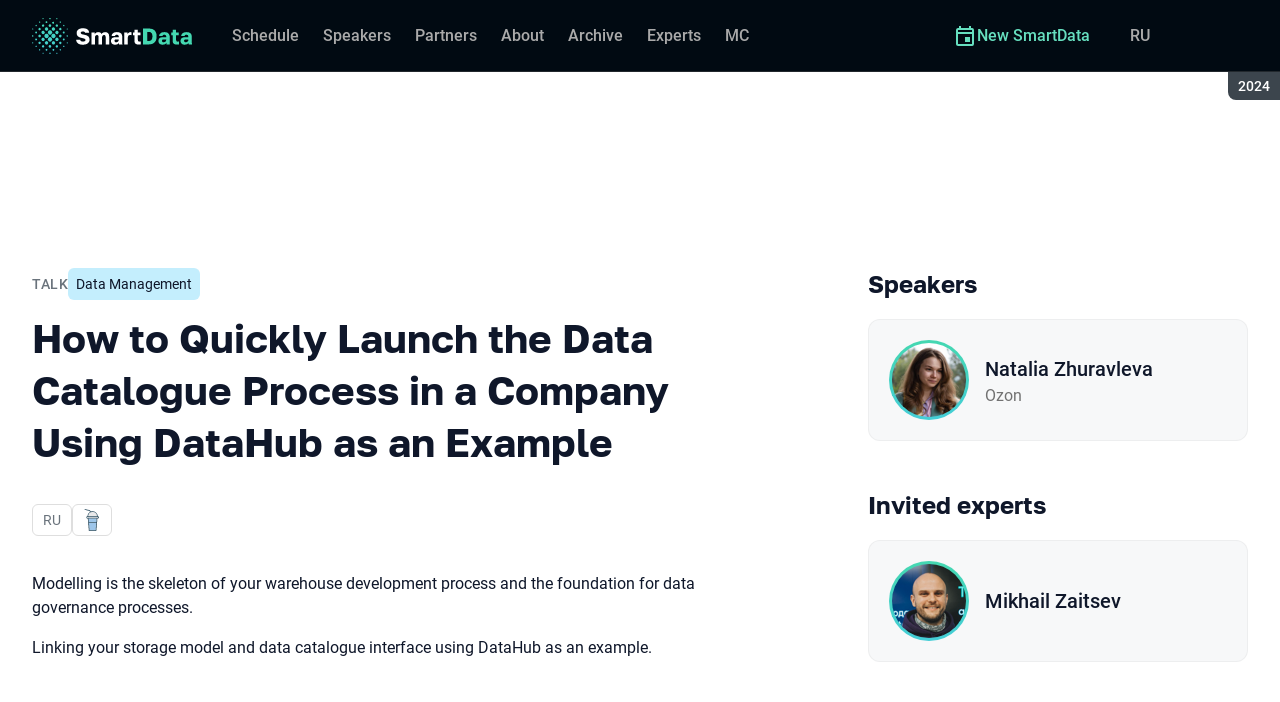

--- FILE ---
content_type: text/html; charset=utf-8
request_url: https://smartdataconf.ru/en/archive/2024/talks/820e9aacfda6449cb7f84ac6e703fd21/
body_size: 31631
content:
<!DOCTYPE html><html data-sentry-element="Html" data-sentry-component="ConferenceSiteDocument" data-sentry-source-file="_document.common.tsx" lang="en"><head data-sentry-element="Head" data-sentry-source-file="_document.common.tsx"><meta charSet="utf-8" data-sentry-element="meta" data-sentry-source-file="Meta.tsx" data-next-head=""/><meta name="viewport" content="width=device-width, initial-scale=1" data-sentry-element="meta" data-sentry-source-file="Meta.tsx" data-next-head=""/><meta http-equiv="x-ua-compatible" content="ie=edge" data-sentry-element="meta" data-sentry-source-file="Meta.tsx" data-next-head=""/><link rel="alternate" hrefLang="en" href="https://smartdataconf.ru/en/archive/2024/talks/820e9aacfda6449cb7f84ac6e703fd21/" data-next-head=""/><link rel="alternate" hrefLang="ru" href="https://smartdataconf.ru/archive/2024/talks/820e9aacfda6449cb7f84ac6e703fd21/" data-next-head=""/><title data-next-head="">How to Quickly Launch the Data Catalogue Process in a Company Using DataHub as an Example | Talk at SmartData 2024</title><meta name="title" content="How to Quickly Launch the Data Catalogue Process in a Company Using DataHub as an Example | Talk at SmartData 2024" data-sentry-element="meta" data-sentry-source-file="Meta.tsx" data-next-head=""/><meta name="description" content="Modelling is the skeleton of your warehouse development process and the foundation for data governance processes.
Linking your storage model and data catalogue interface using DataHub as an example." data-sentry-element="meta" data-sentry-source-file="Meta.tsx" data-next-head=""/><meta property="og:title" content="How to Quickly Launch the Data Catalogue Process in a Company Using DataHub as an Example | Talk at SmartData 2024" data-sentry-element="meta" data-sentry-source-file="Meta.tsx" data-next-head=""/><meta property="og:description" content="Modelling is the skeleton of your warehouse development process and the foundation for data governance processes.
Linking your storage model and data catalogue interface using DataHub as an example." data-sentry-element="meta" data-sentry-source-file="Meta.tsx" data-next-head=""/><meta property="og:site_name" content="SmartData 2024. Conference on Data Engineering" data-sentry-element="meta" data-sentry-source-file="Meta.tsx" data-next-head=""/><meta property="og:url" content="https://smartdataconf.ru/en/archive/2024/talks/820e9aacfda6449cb7f84ac6e703fd21/" data-sentry-element="meta" data-sentry-source-file="Meta.tsx" data-next-head=""/><meta property="og:image" content="https://squidex.jugru.team/api/assets/srm/05765d00-b4f5-49b6-9670-f6ba3c6c0e41/how-to-quickly-launch-the-data-catalogue-process-i-og-en.jpg" data-sentry-element="meta" data-sentry-source-file="Meta.tsx" data-next-head=""/><meta property="og:image:type" content="image/jpeg" data-sentry-element="meta" data-sentry-source-file="Meta.tsx" data-next-head=""/><meta property="og:image:width" content="1920" data-sentry-element="meta" data-sentry-source-file="Meta.tsx" data-next-head=""/><meta property="og:image:height" content="862" data-sentry-element="meta" data-sentry-source-file="Meta.tsx" data-next-head=""/><meta property="og:locale" content="en_EN" data-sentry-element="meta" data-sentry-source-file="Meta.tsx" data-next-head=""/><meta property="og:type" content="website" data-sentry-element="meta" data-sentry-source-file="Meta.tsx" data-next-head=""/><meta name="twitter:card" content="summary_large_image" data-sentry-element="meta" data-sentry-source-file="Meta.tsx" data-next-head=""/><meta name="twitter:title" content="How to Quickly Launch the Data Catalogue Process in a Company Using DataHub as an Example | Talk at SmartData 2024" data-sentry-element="meta" data-sentry-source-file="Meta.tsx" data-next-head=""/><meta name="twitter:description" content="Modelling is the skeleton of your warehouse development process and the foundation for data governance processes.
Linking your storage model and data catalogue interface using DataHub as an example." data-sentry-element="meta" data-sentry-source-file="Meta.tsx" data-next-head=""/><meta name="twitter:url" content="https://smartdataconf.ru/en/archive/2024/talks/820e9aacfda6449cb7f84ac6e703fd21/" data-sentry-element="meta" data-sentry-source-file="Meta.tsx" data-next-head=""/><meta name="twitter:image" content="https://squidex.jugru.team/api/assets/srm/05765d00-b4f5-49b6-9670-f6ba3c6c0e41/how-to-quickly-launch-the-data-catalogue-process-i-og-en.jpg" data-sentry-element="meta" data-sentry-source-file="Meta.tsx" data-next-head=""/><link rel="apple-touch-icon" sizes="180x180" href="/img/conference/smartdata/favicon/apple-touch-icon.png" data-next-head=""/><link rel="icon" type="image/png" sizes="32x32" href="/img/conference/smartdata/favicon/favicon-32x32.png" data-next-head=""/><link rel="icon" type="image/png" sizes="16x16" href="/img/conference/smartdata/favicon/favicon-16x16.png" data-next-head=""/><link rel="manifest" href="/img/conference/smartdata/favicon/site.webmanifest" data-next-head=""/><link rel="mask-icon" href="/img/conference/smartdata/favicon/safari-pinned-tab.svg" color="#44d8b1" data-next-head=""/><meta name="msapplication-TileColor" content="#44d8b1" data-sentry-element="meta" data-sentry-source-file="Meta.tsx" data-next-head=""/><meta name="theme-color" content="#010a12" data-sentry-element="meta" data-sentry-source-file="Meta.tsx" data-next-head=""/><meta name="static-generated-at" content="2026-01-15T23:19:50.539Z" data-next-head=""/><meta name="data-generated-at" content="2026-01-15T23:15:17.754Z" data-next-head=""/><link rel="preload" href="/fonts/roboto/400.woff2" as="font" type="font/woff2" crossorigin=""/><link rel="preload" href="/fonts/roboto/500.woff2" as="font" type="font/woff2" crossorigin=""/><link rel="preload" href="/fonts/golos/400.woff2" as="font" type="font/woff2" crossorigin=""/><link rel="preload" href="/fonts/golos/700.woff2" as="font" type="font/woff2" crossorigin=""/><meta name="version" content="release/11.0.12.103820" data-sentry-element="meta" data-sentry-source-file="_document.common.tsx"/><script id="google-analytics" data-sentry-element="Script" data-sentry-source-file="AnalyticsScript.tsx" data-nscript="beforeInteractive">(function (w, l) {w[l] = w[l] || [];w[l].push({ 'gtm.start': new Date().getTime(), event: 'gtm.js' });})(window, 'dataLayer');</script><script id="yandex-analytics" data-sentry-element="Script" data-sentry-source-file="AnalyticsScript.tsx" data-nscript="beforeInteractive">(function(m,i,a){m[i]=m[i]||function(){(m[i].a=m[i].a||[]).push(arguments)};m[i].l=1*new Date();})(window, "ym");</script><link rel="preload" href="/_next/static/css/e4e3b6245de3b3f3.css" as="style"/><link rel="stylesheet" href="/_next/static/css/e4e3b6245de3b3f3.css" data-n-g=""/><link rel="preload" href="/_next/static/css/ef46db3751d8e999.css" as="style"/><link rel="stylesheet" href="/_next/static/css/ef46db3751d8e999.css" data-n-p=""/><link rel="preload" href="/_next/static/css/b930571329217245.css" as="style"/><link rel="stylesheet" href="/_next/static/css/b930571329217245.css" data-n-p=""/><link rel="preload" href="/_next/static/css/569cdc82d36a872a.css" as="style"/><link rel="stylesheet" href="/_next/static/css/569cdc82d36a872a.css" data-n-p=""/><link rel="preload" href="/_next/static/css/d21b38d425312773.css" as="style"/><link rel="stylesheet" href="/_next/static/css/d21b38d425312773.css"/><link rel="preload" href="/_next/static/css/4c0e64f9e161caf1.css" as="style"/><link rel="stylesheet" href="/_next/static/css/4c0e64f9e161caf1.css"/><link rel="preload" href="/_next/static/css/ffed254118ec466c.css" as="style"/><link rel="stylesheet" href="/_next/static/css/ffed254118ec466c.css"/><link rel="preload" href="/_next/static/css/c714de3edd0228a9.css" as="style"/><link rel="stylesheet" href="/_next/static/css/c714de3edd0228a9.css"/><link rel="preload" href="/_next/static/css/5f94c2e254f35ad3.css" as="style"/><link rel="stylesheet" href="/_next/static/css/5f94c2e254f35ad3.css"/><noscript data-n-css=""></noscript><script defer="" nomodule="" src="/_next/static/chunks/polyfills-42372ed130431b0a.js"></script><script defer="" src="/_next/static/chunks/3010.4524fb35bd393593.js"></script><script defer="" src="/_next/static/chunks/8342.a2461ee4f13f5978.js"></script><script defer="" src="/_next/static/chunks/4377.b0c398b895284ce6.js"></script><script defer="" src="/_next/static/chunks/8746.977d3f62c168528d.js"></script><script defer="" src="/_next/static/chunks/6705.759c0b13fc9a4ad3.js"></script><script defer="" src="/_next/static/chunks/7509.a42cfab7cf9d1947.js"></script><script defer="" src="/_next/static/chunks/7709.87ede616e09fd955.js"></script><script defer="" src="/_next/static/chunks/8309.bbbd2e53a90ec901.js"></script><script src="/_next/static/chunks/webpack-9d426cd542277f05.js" defer=""></script><script src="/_next/static/chunks/framework-c214047c0066d1e8.js" defer=""></script><script src="/_next/static/chunks/main-942276e5d3171ae0.js" defer=""></script><script src="/_next/static/chunks/pages/_app-fd16cb3ec2ad9366.js" defer=""></script><script src="/_next/static/chunks/8230-b311089aec514014.js" defer=""></script><script src="/_next/static/chunks/8229-f5d005c60ad6d0bd.js" defer=""></script><script src="/_next/static/chunks/389-94c45fc97a43f312.js" defer=""></script><script src="/_next/static/chunks/8276-e37ab3b49db9f2fe.js" defer=""></script><script src="/_next/static/chunks/3368-f8ad213f9712020f.js" defer=""></script><script src="/_next/static/chunks/5181-df87476b43ba0ebd.js" defer=""></script><script src="/_next/static/chunks/5496-09045feebf3fe2dd.js" defer=""></script><script src="/_next/static/chunks/6298-782f11e800e2e37a.js" defer=""></script><script src="/_next/static/chunks/pages/conference/%5Bstatus%5D/%5Bversion%5D/talks/%5Bid%5D-28d86167471bb847.js" defer=""></script><script src="/_next/static/dcWvfQRBTwJ90Y661s4p6/_buildManifest.js" defer=""></script><script src="/_next/static/dcWvfQRBTwJ90Y661s4p6/_ssgManifest.js" defer=""></script><meta name="sentry-trace" content="b58f1b1a26d30772db563a90e6e91236-12e428ad2a7e6f19-1"/><meta name="baggage" content="sentry-environment=prod,sentry-release=release-11-0-12-e12a9740,sentry-public_key=e09d91e2f5a4446711a0b1cfeea8eae4,sentry-trace_id=b58f1b1a26d30772db563a90e6e91236,sentry-transaction=GET%20%2Fconference%2F%5Bstatus%5D%2F%5Bversion%5D%2Ftalks%2F%5Bid%5D,sentry-sampled=true,sentry-sample_rand=0.11149944421057967,sentry-sample_rate=0.2"/></head><body class="page"><div id="__next"><div class="layout__Y_I1h" data-loading="true" data-sentry-component="Layout" data-sentry-source-file="Layout.tsx"><header class="layout__header__182X3 header___vw_L" data-mode="dark" data-sentry-component="Header" data-sentry-source-file="Header.tsx"><div class="header__container__w2lbV"><a href="#main__anchor" class="header__skipLink__evyM4 skipLink__di3o8 linkButton__upocJ linkButton_primary__5lSu7 linkButton_small__91ksZ" data-sentry-element="LinkButton" data-sentry-component="SkipLink" data-sentry-source-file="SkipLink.tsx">Skip to content</a><nav class="header__navigation__qqRuD headerNavigation__HMLJA" aria-label="Primary" data-sentry-component="HeaderNavigation" data-sentry-source-file="HeaderNavigation.tsx"><button class="headerNavigation__toggle__dQ9Wf menuButton__dbKGc" type="button" aria-controls="headerNavigation__menu" aria-expanded="false" aria-label="Menu" data-sentry-component="MenuButton" data-sentry-source-file="MenuButton.tsx"><svg class="menuButton__icon___ocEf" width="32" height="32" focusable="false" aria-hidden="true" data-sentry-element="svg" data-sentry-source-file="MenuButton.tsx"><use class="menuButton__open__UB07Y" href="/img/sprite.svg#menu" data-sentry-element="use" data-sentry-source-file="MenuButton.tsx"></use><use class="menuButton__close__tXyKD" href="/img/sprite.svg#close" data-sentry-element="use" data-sentry-source-file="MenuButton.tsx"></use></svg></button><a class="headerNavigation__home__DgYZg" data-sentry-element="LinkBase" data-sentry-source-file="HeaderNavigation.tsx" href="/en/archive/2024/"><img class="headerNavigation__logo__Ef4FX logo__nBPJy" src="https://squidex.jugru.team/api/assets/sites/ba10d1af-2e3f-470a-82b7-d09b3caa2c72/sd-invert-.svg?cache=3600" alt="SmartData 2024" width="160" height="36" data-sentry-element="Logo" data-sentry-source-file="Logo.tsx" data-sentry-component="Logo"/></a><span class="headerNavigation__version__Ri3Jp headerVersion__OvF14" data-sentry-component="HeaderVersion" data-sentry-source-file="HeaderVersion.tsx"><span class="headerVersion__label__BlYL_">Season: </span>2024</span><div class="headerNavigation__menu__AOeKj" id="headerNavigation__menu"><div class="headerNavigation__main__R0o3_"><ul class="headerNavigation__list__8_JtD headerMainLinks__hH9Zl" aria-label="Main sections" data-sentry-element="HeaderMainLinks" data-sentry-source-file="HeaderNavigation.tsx"><li class="headerMainLinks__item__TCQlw"><a class="headerMainLinks__link__0hKK7 linkButton__upocJ linkButton_invisible__fF5dX linkButton_small__91ksZ" data-sentry-element="LinkButton" data-sentry-component="NavigationItem" data-sentry-source-file="NavigationItem.tsx" href="/en/archive/2024/schedule/days/"><span>Schedule</span></a></li><li class="headerMainLinks__item__TCQlw"><a class="headerMainLinks__link__0hKK7 linkButton__upocJ linkButton_invisible__fF5dX linkButton_small__91ksZ" data-sentry-element="LinkButton" data-sentry-component="NavigationItem" data-sentry-source-file="NavigationItem.tsx" href="/en/archive/2024/speakers/"><span>Speakers</span></a></li><li class="headerMainLinks__item__TCQlw"><a class="headerMainLinks__link__0hKK7 linkButton__upocJ linkButton_invisible__fF5dX linkButton_small__91ksZ" data-sentry-element="LinkButton" data-sentry-component="NavigationItem" data-sentry-source-file="NavigationItem.tsx" href="/en/archive/2024/partners/"><span>Partners</span></a></li><li class="headerMainLinks__item__TCQlw"><a class="headerMainLinks__link__0hKK7 linkButton__upocJ linkButton_invisible__fF5dX linkButton_small__91ksZ" data-sentry-element="LinkButton" data-sentry-component="NavigationItem" data-sentry-source-file="NavigationItem.tsx" href="/en/archive/2024/organizers/"><span>About</span></a></li><li class="headerMainLinks__item__TCQlw"><a class="headerMainLinks__link__0hKK7 linkButton__upocJ linkButton_invisible__fF5dX linkButton_small__91ksZ" data-sentry-element="LinkButton" data-sentry-component="NavigationItem" data-sentry-source-file="NavigationItem.tsx" href="/en/archive/2024/archive/"><span>Archive</span></a></li><li class="headerMainLinks__item__TCQlw"><a class="headerMainLinks__link__0hKK7 linkButton__upocJ linkButton_invisible__fF5dX linkButton_small__91ksZ" data-sentry-element="LinkButton" data-sentry-component="NavigationItem" data-sentry-source-file="NavigationItem.tsx" href="/en/archive/2024/experts/"><span>Experts</span></a></li><li class="headerMainLinks__item__TCQlw"><a class="headerMainLinks__link__0hKK7 linkButton__upocJ linkButton_invisible__fF5dX linkButton_small__91ksZ" data-sentry-element="LinkButton" data-sentry-component="NavigationItem" data-sentry-source-file="NavigationItem.tsx" href="/en/archive/2024/hosts/"><span>MC</span></a></li></ul><div class="headerNavigation__more__bzVnk headerNavigation__more_hidden__9wtfY headerExpandMenu__Zj4CQ" aria-hidden="true" data-sentry-element="HeaderExpandMenu" data-sentry-source-file="HeaderNavigation.tsx"><button class="headerNavigation__moreToggle__ZDXWm headerExpandMenu__toggle__kq5pU linkButton__upocJ linkButton_invisible__fF5dX linkButton_small__91ksZ" type="button" aria-controls="headerNavigation__more" aria-expanded="false" aria-label="More"><span>More</span><svg width="24" height="24" focusable="false" aria-hidden="true"><use href="/img/sprite.svg#arrow-down"></use></svg></button><ul class="headerExpandMenu__list__gFAlR" id="headerNavigation__more" hidden=""></ul></div></div><ul class="headerNavigation__mobileImportant__CyRal headerImportantLinks___y76s" aria-label="Important sections" data-sentry-component="HeaderImportantLinks" data-sentry-source-file="HeaderImportantLinks.tsx"><li><a class="headerImportantLinks__link__x8zW2 headerImportantLinks__link_highlight__d0FH6 linkButton__upocJ linkButton_invisible__fF5dX linkButton_small__91ksZ" data-sentry-element="LinkButton" data-sentry-component="NavigationItem" data-sentry-source-file="NavigationItem.tsx" href="/en/"><svg width="24" height="24" focusable="false" aria-hidden="true"><use href="/img/sprite.svg#event"></use></svg><span>New SmartData</span></a></li></ul></div><ul class="headerNavigation__desktopImportant__DbN_z headerImportantLinks___y76s" aria-label="Important sections" data-sentry-component="HeaderImportantLinks" data-sentry-source-file="HeaderImportantLinks.tsx"><li><a class="headerImportantLinks__link__x8zW2 headerImportantLinks__link_highlight__d0FH6 linkButton__upocJ linkButton_invisible__fF5dX linkButton_small__91ksZ" data-sentry-element="LinkButton" data-sentry-component="NavigationItem" data-sentry-source-file="NavigationItem.tsx" href="/en/"><svg width="24" height="24" focusable="false" aria-hidden="true"><use href="/img/sprite.svg#event"></use></svg><span>New SmartData</span></a></li></ul><ul class="headerNavigation__hiddenList__WsLXK headerMainLinks__hH9Zl" aria-hidden="true" data-sentry-element="HeaderMainLinks" data-sentry-source-file="HeaderNavigation.tsx"><li class="headerMainLinks__item__TCQlw"><a class="headerMainLinks__link__0hKK7 linkButton__upocJ linkButton_invisible__fF5dX linkButton_small__91ksZ" data-sentry-element="LinkButton" data-sentry-component="NavigationItem" data-sentry-source-file="NavigationItem.tsx" href="/en/archive/2024/schedule/days/"><span>Schedule</span></a></li><li class="headerMainLinks__item__TCQlw"><a class="headerMainLinks__link__0hKK7 linkButton__upocJ linkButton_invisible__fF5dX linkButton_small__91ksZ" data-sentry-element="LinkButton" data-sentry-component="NavigationItem" data-sentry-source-file="NavigationItem.tsx" href="/en/archive/2024/speakers/"><span>Speakers</span></a></li><li class="headerMainLinks__item__TCQlw"><a class="headerMainLinks__link__0hKK7 linkButton__upocJ linkButton_invisible__fF5dX linkButton_small__91ksZ" data-sentry-element="LinkButton" data-sentry-component="NavigationItem" data-sentry-source-file="NavigationItem.tsx" href="/en/archive/2024/partners/"><span>Partners</span></a></li><li class="headerMainLinks__item__TCQlw"><a class="headerMainLinks__link__0hKK7 linkButton__upocJ linkButton_invisible__fF5dX linkButton_small__91ksZ" data-sentry-element="LinkButton" data-sentry-component="NavigationItem" data-sentry-source-file="NavigationItem.tsx" href="/en/archive/2024/organizers/"><span>About</span></a></li><li class="headerMainLinks__item__TCQlw"><a class="headerMainLinks__link__0hKK7 linkButton__upocJ linkButton_invisible__fF5dX linkButton_small__91ksZ" data-sentry-element="LinkButton" data-sentry-component="NavigationItem" data-sentry-source-file="NavigationItem.tsx" href="/en/archive/2024/archive/"><span>Archive</span></a></li><li class="headerMainLinks__item__TCQlw"><a class="headerMainLinks__link__0hKK7 linkButton__upocJ linkButton_invisible__fF5dX linkButton_small__91ksZ" data-sentry-element="LinkButton" data-sentry-component="NavigationItem" data-sentry-source-file="NavigationItem.tsx" href="/en/archive/2024/experts/"><span>Experts</span></a></li><li class="headerMainLinks__item__TCQlw"><a class="headerMainLinks__link__0hKK7 linkButton__upocJ linkButton_invisible__fF5dX linkButton_small__91ksZ" data-sentry-element="LinkButton" data-sentry-component="NavigationItem" data-sentry-source-file="NavigationItem.tsx" href="/en/archive/2024/hosts/"><span>MC</span></a></li></ul></nav><a class="header__localeSwitcher__ZfWaG linkButton__upocJ linkButton_invisible__fF5dX linkButton_small__91ksZ" aria-label="Switch site language to Russian" data-sentry-element="LinkButton" data-sentry-component="LocaleSwitcher" data-sentry-source-file="LocaleSwitcher.tsx" href="/archive/2024/talks/820e9aacfda6449cb7f84ac6e703fd21/">RU</a><div class="header__authorization__JViS3"></div></div></header><main class="layout__main__iqdrT" id="main__anchor" data-sentry-component="Main" data-sentry-source-file="Main.tsx"><div class="talkContent__Qs0__ talkContent_archived__2SzjS" data-sentry-component="TalkContent" data-sentry-source-file="TalkContent.tsx"><div class="talkContent__container__Zrl_K"><div class="talkContent__states__enoaN" data-sentry-component="TalkStates" data-sentry-source-file="TalkStates.tsx"><div class="talkStatesNoAuthorization__nG2Qz" role="alert" data-loading-wait="true" data-sentry-component="TalkStatesNoAuthorization" data-sentry-source-file="TalkStatesNoAuthorization.tsx"><svg class="talkStatesNoAuthorization__icon__54W10" width="32" height="32" aria-hidden="true" focusable="false" data-sentry-element="svg" data-sentry-source-file="TalkStatesNoAuthorization.tsx"><use href="/img/sprite.svg#login" data-sentry-element="use" data-sentry-source-file="TalkStatesNoAuthorization.tsx"></use></svg><p class="talkStatesNoAuthorization__heading__mh1_2 heading__gOGQz" data-sentry-element="Component" data-sentry-source-file="Heading.tsx" data-sentry-component="Heading">If you have a ticket, log in to watch the video</p><a href="" class="talkStatesNoAuthorization__login__z2ZN_ linkButton__upocJ linkButton_primary__5lSu7 linkButton_small__91ksZ" data-sentry-element="LinkButton" data-sentry-source-file="AuthLogin.tsx" data-sentry-component="AuthLogin">Login</a></div></div><div class="talkContent__columns__FDoWG"><div><div class="talkContent__header___RsDS"><span class="talkContent__type__KfBqZ">Talk</span><ul class="talkContent__topics__hWXzS talkTopicsList__nPljB" data-sentry-component="TalkTopicsList" data-sentry-source-file="TalkTopicsList.tsx"><li><a class="talkTopic__HFeyN" data-topic-color="3" href="/en/archive/2024/schedule/topics/#topic-3">Data Management</a></li></ul><time class="talkContent__dateTime__HVbZU talkDateTime__pb9Xq talkDateTime_hidden__WHDN9" dateTime="2024-09-08T14:30:00.000Z" data-sentry-component="TalkDateTime" data-sentry-source-file="TalkDateTime.tsx"><span><span class="talkDateTime__label__LGoxI">Date: </span>08.09<!-- --> / </span><span><span class="talkDateTime__label__LGoxI">Start: </span>00:00<!-- --> – <span class="talkDateTime__label__LGoxI">Finish: </span>00:00</span></time></div><h1 class="talkContent__heading__Lqsav heading__gOGQz" data-sentry-element="Component" data-sentry-source-file="Heading.tsx" data-sentry-component="Heading">How to Quickly Launch the Data Catalogue Process in a Company Using DataHub as an Example</h1><div class="talkContent__about__nvB8i"><div class="talkInfo__gUUyn" data-sentry-component="TalkInfo" data-sentry-source-file="TalkInfo.tsx"><span class="talkInfo__item__iyQLb" data-sentry-component="TalkLanguage" data-sentry-source-file="TalkLanguage.tsx"><span class="talkLanguage__label__LibVd">In Russian</span><span aria-hidden="true">RU</span></span><span class="talkInfo__item__iyQLb talkComplexity__rQXQE" data-value="intermediate" tabindex="0"><span class="talkComplexity__label__5JmmH">Complexity -</span><img class="talkComplexity__image__8GXeV" src="/img/complexity/intermediate.svg" width="24" height="24" alt="Introduction to technology" loading="lazy"/></span></div><div class="talkContent__actions__YdMTW talkActions__uHm7O" data-rating-loading="true" data-sentry-component="TalkActions" data-sentry-source-file="TalkActions.tsx"><a class="talkActions__materials__fxr9S linkButton__upocJ linkButton_outlined__JxTfM linkButton_small__91ksZ" target="_blank" rel="noreferrer noopener" data-sentry-element="LinkButton" data-sentry-component="TalkMaterialsLink" data-sentry-source-file="TalkMaterialsLink.tsx" href="https://squidex.jugru.team/api/assets/srm/765021a3-26c7-4ce2-aa08-7cfb743e9d42/zhuravleva-smartdata.-kak-sdelats-katalog-dannyh-bystro.pdf"><span>Presentation </span><span class="talkMaterialsLink__fileType__4WZP3">pdf</span></a><button class="talkActions__favoritesButton__3AIkx favoritesButton_icon__EKInD linkButton__upocJ linkButton_outlined__JxTfM linkButton_small__91ksZ" type="button" aria-label="Add to favorites" data-sentry-element="LinkButton" data-sentry-source-file="FavoritesButton.tsx"><svg class="favoritesButton__icon__H2Xbc" width="24" height="24" focusable="false" aria-hidden="true" data-sentry-element="svg" data-sentry-source-file="FavoritesButton.tsx"><use class="favoritesButton__inactive__hB7NX" href="/img/sprite.svg#bookmark-stroke" data-sentry-element="use" data-sentry-source-file="FavoritesButton.tsx"></use><use class="favoritesButton__active__qwTPk" href="/img/sprite.svg#bookmark" data-sentry-element="use" data-sentry-source-file="FavoritesButton.tsx"></use></svg></button></div></div><div class="talkContent__text__iXe_p"><div class="talkContent__description__zY75F"><p>Modelling is the skeleton of your warehouse development process and the foundation for data governance processes.</p>
<p>Linking your storage model and data catalogue interface using DataHub as an example.</p></div></div></div><div class="talkContent__rightColumn__oMp7X"><div><h2 class="talkContent__subheading__FY56Y heading__gOGQz heading_4__eQU1w" data-sentry-element="Component" data-sentry-component="Heading" data-sentry-source-file="Heading.tsx">Speakers</h2><ul class="personList__ydHvl" data-sentry-component="PersonList" data-sentry-source-file="PersonList.tsx"><li><article class="personList__card__vMy4H personCard__OFhEL" data-large-size="true" data-has-link="true" data-sentry-component="PersonCard" data-sentry-source-file="PersonCard.tsx"><div class="personCard__avatar__79hPV avatar__qbHjt avatar_gradient__EGNg6" data-sentry-component="Avatar" data-sentry-source-file="Avatar.tsx"><img class="avatar__image__KVg2R" src="https://squidex.jugru.team/api/assets/srm/8c10ecaa-2d76-4b36-9048-db3bd56d13ac/ya.jpg?cache=3600&amp;width=74&amp;height=74&amp;mode=CropUpsize" srcSet="https://squidex.jugru.team/api/assets/srm/8c10ecaa-2d76-4b36-9048-db3bd56d13ac/ya.jpg?cache=3600&amp;width=148&amp;height=148&amp;mode=CropUpsize 2x" alt="" width="74" height="74" loading="lazy" data-sentry-element="Avatar" data-sentry-source-file="PersonCard.tsx"/></div><div><h3 class="personCard__name__osiAC"><a data-link="true" data-sentry-element="LinkBase" data-sentry-source-file="PersonCard.tsx" href="/en/archive/2024/persons/fd934751d1d6452483a10aacf7caa5f0/">Natalia Zhuravleva</a></h3><p class="personCard__company__aVHAn personCompany__rQ79l" data-sentry-component="PersonCompany" data-sentry-source-file="PersonCompany.tsx">Ozon</p></div></article></li></ul></div><div><h2 class="talkContent__subheading__FY56Y heading__gOGQz heading_4__eQU1w" data-sentry-element="Component" data-sentry-component="Heading" data-sentry-source-file="Heading.tsx">Invited experts</h2><ul class="personList__ydHvl" data-sentry-component="PersonList" data-sentry-source-file="PersonList.tsx"><li><article class="personList__card__vMy4H personCard__OFhEL" data-large-size="true" data-has-link="true" data-sentry-component="PersonCard" data-sentry-source-file="PersonCard.tsx"><div class="personCard__avatar__79hPV avatar__qbHjt avatar_gradient__EGNg6" data-sentry-component="Avatar" data-sentry-source-file="Avatar.tsx"><img class="avatar__image__KVg2R" src="https://squidex.jugru.team/api/assets/srm/b651d226-3d1a-46e9-ad04-e16f955ca58b/mg-8124.jpeg?cache=3600&amp;width=74&amp;height=74&amp;mode=CropUpsize" srcSet="https://squidex.jugru.team/api/assets/srm/b651d226-3d1a-46e9-ad04-e16f955ca58b/mg-8124.jpeg?cache=3600&amp;width=148&amp;height=148&amp;mode=CropUpsize 2x" alt="" width="74" height="74" loading="lazy" data-sentry-element="Avatar" data-sentry-source-file="PersonCard.tsx"/></div><div><h3 class="personCard__name__osiAC"><a data-link="true" data-sentry-element="LinkBase" data-sentry-source-file="PersonCard.tsx" href="/en/archive/2024/persons/9da056b7f30f4355a13a6d61801512a5/">Mikhail Zaitsev</a></h3></div></article></li></ul></div></div></div><ul class="talkContent__related__IBswD talkRelated__xPTi9" data-sentry-component="TalkRelated" data-sentry-source-file="TalkRelated.tsx"><li class="talkRelated__item__Tv0TE"><div data-sentry-component="TalksGroup" data-sentry-source-file="TalksGroup.tsx"><div class="talksGroup__header__mLwGj"><h2 class="talksGroup__heading__9MvZ1 heading__gOGQz heading_4__eQU1w" data-sentry-element="Component" data-sentry-component="Heading" data-sentry-source-file="Heading.tsx">Other talks on «Data Management»</h2></div><ul class="talksList__asFpU" data-sentry-component="TalksList" data-sentry-source-file="TalksList.tsx"><li class="talksList__item__dlj6p"><article class="talksList__card__SncRE talkCard__IAiMl" data-has-link="true" data-sentry-component="TalkCardInternal" data-sentry-source-file="TalkCard.tsx"><div class="talkCard__header__4k8Ga"><div class="talkCard__details__4dCSJ"><span class="talkCardLabel__73WBV" data-sentry-component="TalkCardRecord" data-sentry-source-file="TalkCardRecord.tsx">Watch recording</span></div><button class="talkCard__favoritesButton__RoSVZ favoritesButton_icon__EKInD linkButton__upocJ linkButton_secondary__pIVGO linkButton_x-small__YFrwV" type="button" aria-label="Add to favorites" data-sentry-element="LinkButton" data-sentry-source-file="FavoritesButton.tsx"><svg class="favoritesButton__icon__H2Xbc" width="24" height="24" focusable="false" aria-hidden="true" data-sentry-element="svg" data-sentry-source-file="FavoritesButton.tsx"><use class="favoritesButton__inactive__hB7NX" href="/img/sprite.svg#bookmark-stroke" data-sentry-element="use" data-sentry-source-file="FavoritesButton.tsx"></use><use class="favoritesButton__active__qwTPk" href="/img/sprite.svg#bookmark" data-sentry-element="use" data-sentry-source-file="FavoritesButton.tsx"></use></svg></button></div><div class="talkCard__main__FzBQH"><h3 class="talkCard__heading__AYcg8" data-sentry-element="TitleTag" data-sentry-source-file="TalkCard.tsx"><a data-link="true" data-sentry-element="LinkBase" data-sentry-source-file="TalkCard.tsx" href="/en/archive/2024/talks/f63d6958171d41ad8d2038176615f445/">From Manual Labour to Automatic Generation of Data Quality Checks</a></h3><ul class="talkCard__speakers__4lQ8o talkSpeakers__YFzXZ" data-sentry-component="TalkSpeakers" data-sentry-source-file="TalkSpeakers.tsx"><li><article class="speakerCard___kzZ6" data-vertical-view="true" data-sentry-component="SpeakerCard" data-sentry-source-file="SpeakerCard.tsx"><div class="speakerCard__avatar__4pJqR avatar__qbHjt avatar_gradient__EGNg6" data-sentry-component="Avatar" data-sentry-source-file="Avatar.tsx"><img class="avatar__image__KVg2R" src="https://squidex.jugru.team/api/assets/srm/78f8f5ed-a9a3-499b-b18a-0d08c2c79502/w9tbs1tbjxm.jpg?cache=3600&amp;width=44&amp;height=44&amp;mode=CropUpsize" srcSet="https://squidex.jugru.team/api/assets/srm/78f8f5ed-a9a3-499b-b18a-0d08c2c79502/w9tbs1tbjxm.jpg?cache=3600&amp;width=88&amp;height=88&amp;mode=CropUpsize 2x" alt="" width="44" height="44" loading="lazy"/></div><div class="speakerCard__info__XlImm"><h4 class="speakerCard__heading__o6vKn" data-sentry-element="TitleTag" data-sentry-source-file="SpeakerCard.tsx"><a class="speakerCard__link__5SNp9" data-sentry-element="LinkBase" data-sentry-source-file="SpeakerCard.tsx" href="/en/archive/2024/persons/687023aabf504d21aa7297890157f805/">Aleksandr Madumarov</a></h4><p class="speakerCard__company__GfpI2 personCompany__rQ79l" data-sentry-component="PersonCompany" data-sentry-source-file="PersonCompany.tsx">Innovation Centre &quot;Bezopasnyj transport&quot; GKU CODD</p></div></article></li></ul></div><div class="talkCard__footer__TOlqD"><div class="talkCard__info__310V7 talkInfo__gUUyn" data-sentry-component="TalkInfo" data-sentry-source-file="TalkInfo.tsx"><span class="talkInfo__item__iyQLb" data-talk-hall="true" data-sentry-component="TalkHall" data-sentry-source-file="TalkHall.tsx">Room 3</span><span class="talkInfo__item__iyQLb" data-sentry-component="TalkLanguage" data-sentry-source-file="TalkLanguage.tsx"><span class="talkLanguage__label__LibVd">In Russian</span><span aria-hidden="true">RU</span></span><span class="talkInfo__item__iyQLb talkComplexity__rQXQE" data-value="advanced" tabindex="0"><span class="talkComplexity__label__5JmmH">Complexity -</span><img class="talkComplexity__image__8GXeV" src="/img/complexity/advanced.svg" width="24" height="24" alt="For practicing engineers" loading="lazy"/></span></div></div></article></li><li class="talksList__item__dlj6p"><article class="talksList__card__SncRE talkCard__IAiMl" data-has-link="true" data-sentry-component="TalkCardInternal" data-sentry-source-file="TalkCard.tsx"><div class="talkCard__header__4k8Ga"><div class="talkCard__details__4dCSJ"><span class="talkCardLabel__73WBV" data-sentry-component="TalkCardRecord" data-sentry-source-file="TalkCardRecord.tsx">Watch recording</span></div><button class="talkCard__favoritesButton__RoSVZ favoritesButton_icon__EKInD linkButton__upocJ linkButton_secondary__pIVGO linkButton_x-small__YFrwV" type="button" aria-label="Add to favorites" data-sentry-element="LinkButton" data-sentry-source-file="FavoritesButton.tsx"><svg class="favoritesButton__icon__H2Xbc" width="24" height="24" focusable="false" aria-hidden="true" data-sentry-element="svg" data-sentry-source-file="FavoritesButton.tsx"><use class="favoritesButton__inactive__hB7NX" href="/img/sprite.svg#bookmark-stroke" data-sentry-element="use" data-sentry-source-file="FavoritesButton.tsx"></use><use class="favoritesButton__active__qwTPk" href="/img/sprite.svg#bookmark" data-sentry-element="use" data-sentry-source-file="FavoritesButton.tsx"></use></svg></button></div><div class="talkCard__main__FzBQH"><h3 class="talkCard__heading__AYcg8" data-sentry-element="TitleTag" data-sentry-source-file="TalkCard.tsx"><a data-link="true" data-sentry-element="LinkBase" data-sentry-source-file="TalkCard.tsx" href="/en/archive/2024/talks/27fef6fe954b48e5b89a164c8237553e/">How We Reduced the TTM of Dashboard Creation</a></h3><ul class="talkCard__speakers__4lQ8o talkSpeakers__YFzXZ" data-sentry-component="TalkSpeakers" data-sentry-source-file="TalkSpeakers.tsx"><li><article class="speakerCard___kzZ6" data-vertical-view="true" data-sentry-component="SpeakerCard" data-sentry-source-file="SpeakerCard.tsx"><div class="speakerCard__avatar__4pJqR avatar__qbHjt avatar_gradient__EGNg6" data-sentry-component="Avatar" data-sentry-source-file="Avatar.tsx"><img class="avatar__image__KVg2R" src="https://squidex.jugru.team/api/assets/srm/7de11c1e-56c3-4216-850d-fe2cccafaf41/img-0590.jpg?cache=3600&amp;width=44&amp;height=44&amp;mode=CropUpsize" srcSet="https://squidex.jugru.team/api/assets/srm/7de11c1e-56c3-4216-850d-fe2cccafaf41/img-0590.jpg?cache=3600&amp;width=88&amp;height=88&amp;mode=CropUpsize 2x" alt="" width="44" height="44" loading="lazy"/></div><div class="speakerCard__info__XlImm"><h4 class="speakerCard__heading__o6vKn" data-sentry-element="TitleTag" data-sentry-source-file="SpeakerCard.tsx"><a class="speakerCard__link__5SNp9" data-sentry-element="LinkBase" data-sentry-source-file="SpeakerCard.tsx" href="/en/archive/2024/persons/59a7d49eae914603b0b097f619e820dc/">Anar Baghirov</a></h4><p class="speakerCard__company__GfpI2 personCompany__rQ79l" data-sentry-component="PersonCompany" data-sentry-source-file="PersonCompany.tsx">Avito</p></div></article></li></ul></div><div class="talkCard__footer__TOlqD"><div class="talkCard__info__310V7 talkInfo__gUUyn" data-sentry-component="TalkInfo" data-sentry-source-file="TalkInfo.tsx"><span class="talkInfo__item__iyQLb" data-talk-hall="true" data-sentry-component="TalkHall" data-sentry-source-file="TalkHall.tsx">Room 2</span><span class="talkInfo__item__iyQLb" data-sentry-component="TalkLanguage" data-sentry-source-file="TalkLanguage.tsx"><span class="talkLanguage__label__LibVd">In Russian</span><span aria-hidden="true">RU</span></span><span class="talkInfo__item__iyQLb talkComplexity__rQXQE" data-value="advanced" tabindex="0"><span class="talkComplexity__label__5JmmH">Complexity -</span><img class="talkComplexity__image__8GXeV" src="/img/complexity/advanced.svg" width="24" height="24" alt="For practicing engineers" loading="lazy"/></span></div></div></article></li><li class="talksList__item__dlj6p"><article class="talksList__card__SncRE talkCard__IAiMl" data-has-link="true" data-sentry-component="TalkCardInternal" data-sentry-source-file="TalkCard.tsx"><div class="talkCard__header__4k8Ga"><div class="talkCard__details__4dCSJ"><span class="talkCardLabel__73WBV" data-sentry-component="TalkCardRecord" data-sentry-source-file="TalkCardRecord.tsx">Watch recording</span></div><button class="talkCard__favoritesButton__RoSVZ favoritesButton_icon__EKInD linkButton__upocJ linkButton_secondary__pIVGO linkButton_x-small__YFrwV" type="button" aria-label="Add to favorites" data-sentry-element="LinkButton" data-sentry-source-file="FavoritesButton.tsx"><svg class="favoritesButton__icon__H2Xbc" width="24" height="24" focusable="false" aria-hidden="true" data-sentry-element="svg" data-sentry-source-file="FavoritesButton.tsx"><use class="favoritesButton__inactive__hB7NX" href="/img/sprite.svg#bookmark-stroke" data-sentry-element="use" data-sentry-source-file="FavoritesButton.tsx"></use><use class="favoritesButton__active__qwTPk" href="/img/sprite.svg#bookmark" data-sentry-element="use" data-sentry-source-file="FavoritesButton.tsx"></use></svg></button></div><div class="talkCard__main__FzBQH"><h3 class="talkCard__heading__AYcg8" data-sentry-element="TitleTag" data-sentry-source-file="TalkCard.tsx"><a data-link="true" data-sentry-element="LinkBase" data-sentry-source-file="TalkCard.tsx" href="/en/archive/2024/talks/124ab9dc49fa49ef8fc746eefecb9db1/">Assessing Data Pipeline Quality &amp; Sanity with Data Angiograms</a></h3><ul class="talkCard__speakers__4lQ8o talkSpeakers__YFzXZ" data-sentry-component="TalkSpeakers" data-sentry-source-file="TalkSpeakers.tsx"><li><article class="speakerCard___kzZ6" data-vertical-view="true" data-sentry-component="SpeakerCard" data-sentry-source-file="SpeakerCard.tsx"><div class="speakerCard__avatar__4pJqR avatar__qbHjt avatar_gradient__EGNg6" data-sentry-component="Avatar" data-sentry-source-file="Avatar.tsx"><img class="avatar__image__KVg2R" src="https://squidex.jugru.team/api/assets/srm/34CCZB0o10luSWrwJmD6IE/102489-240451440-vishnu-chanderraju-spark-yoga-saving-time-money-with-lean-data-pipelines.jpg?cache=3600&amp;width=44&amp;height=44&amp;mode=CropUpsize" srcSet="https://squidex.jugru.team/api/assets/srm/34CCZB0o10luSWrwJmD6IE/102489-240451440-vishnu-chanderraju-spark-yoga-saving-time-money-with-lean-data-pipelines.jpg?cache=3600&amp;width=88&amp;height=88&amp;mode=CropUpsize 2x" alt="" width="44" height="44" loading="lazy"/></div><div class="speakerCard__info__XlImm"><h4 class="speakerCard__heading__o6vKn" data-sentry-element="TitleTag" data-sentry-source-file="SpeakerCard.tsx"><a class="speakerCard__link__5SNp9" data-sentry-element="LinkBase" data-sentry-source-file="SpeakerCard.tsx" href="/en/archive/2024/persons/f699b5d2a3514e6aaa50e92ece77f414/">Sri Vishnu Chanderraju</a></h4><p class="speakerCard__company__GfpI2 personCompany__rQ79l" data-sentry-component="PersonCompany" data-sentry-source-file="PersonCompany.tsx">CueZen</p></div></article></li></ul></div><div class="talkCard__footer__TOlqD"><div class="talkCard__info__310V7 talkInfo__gUUyn" data-sentry-component="TalkInfo" data-sentry-source-file="TalkInfo.tsx"><span class="talkInfo__item__iyQLb talkComplexity__rQXQE" data-value="intermediate" tabindex="0"><span class="talkComplexity__label__5JmmH">Complexity -</span><img class="talkComplexity__image__8GXeV" src="/img/complexity/intermediate.svg" width="24" height="24" alt="Introduction to technology" loading="lazy"/></span></div></div></article></li><li class="talksList__item__dlj6p"><article class="talksList__card__SncRE talkCard__IAiMl" data-has-link="true" data-sentry-component="TalkCardInternal" data-sentry-source-file="TalkCard.tsx"><div class="talkCard__header__4k8Ga"><div class="talkCard__details__4dCSJ"><span class="talkCardLabel__73WBV" data-sentry-component="TalkCardRecord" data-sentry-source-file="TalkCardRecord.tsx">Watch recording</span></div><button class="talkCard__favoritesButton__RoSVZ favoritesButton_icon__EKInD linkButton__upocJ linkButton_secondary__pIVGO linkButton_x-small__YFrwV" type="button" aria-label="Add to favorites" data-sentry-element="LinkButton" data-sentry-source-file="FavoritesButton.tsx"><svg class="favoritesButton__icon__H2Xbc" width="24" height="24" focusable="false" aria-hidden="true" data-sentry-element="svg" data-sentry-source-file="FavoritesButton.tsx"><use class="favoritesButton__inactive__hB7NX" href="/img/sprite.svg#bookmark-stroke" data-sentry-element="use" data-sentry-source-file="FavoritesButton.tsx"></use><use class="favoritesButton__active__qwTPk" href="/img/sprite.svg#bookmark" data-sentry-element="use" data-sentry-source-file="FavoritesButton.tsx"></use></svg></button></div><div class="talkCard__main__FzBQH"><h3 class="talkCard__heading__AYcg8" data-sentry-element="TitleTag" data-sentry-source-file="TalkCard.tsx"><a data-link="true" data-sentry-element="LinkBase" data-sentry-source-file="TalkCard.tsx" href="/en/archive/2024/talks/32229eed9d104a9da0a4d8409a274714/">Data Lineage: How to Set It Up in a Technology Zoo and Why It Is Needed</a></h3><ul class="talkCard__speakers__4lQ8o talkSpeakers__YFzXZ" data-sentry-component="TalkSpeakers" data-sentry-source-file="TalkSpeakers.tsx"><li><article class="speakerCard___kzZ6" data-vertical-view="true" data-sentry-component="SpeakerCard" data-sentry-source-file="SpeakerCard.tsx"><div class="speakerCard__avatar__4pJqR avatar__qbHjt avatar_gradient__EGNg6" data-sentry-component="Avatar" data-sentry-source-file="Avatar.tsx"><img class="avatar__image__KVg2R" src="https://squidex.jugru.team/api/assets/srm/ea044ce7-73dd-422a-b5b4-5abdae095000/download.jpeg?cache=3600&amp;width=44&amp;height=44&amp;mode=CropUpsize" srcSet="https://squidex.jugru.team/api/assets/srm/ea044ce7-73dd-422a-b5b4-5abdae095000/download.jpeg?cache=3600&amp;width=88&amp;height=88&amp;mode=CropUpsize 2x" alt="" width="44" height="44" loading="lazy"/></div><div class="speakerCard__info__XlImm"><h4 class="speakerCard__heading__o6vKn" data-sentry-element="TitleTag" data-sentry-source-file="SpeakerCard.tsx"><a class="speakerCard__link__5SNp9" data-sentry-element="LinkBase" data-sentry-source-file="SpeakerCard.tsx" href="/en/archive/2024/persons/0adfb2c8803c4f7885a0b3219e6fc4c3/">Bulat Usmanov</a></h4><p class="speakerCard__company__GfpI2 personCompany__rQ79l" data-sentry-component="PersonCompany" data-sentry-source-file="PersonCompany.tsx">Kuper (ex-SberMarket)</p></div></article></li></ul></div><div class="talkCard__footer__TOlqD"><div class="talkCard__info__310V7 talkInfo__gUUyn" data-sentry-component="TalkInfo" data-sentry-source-file="TalkInfo.tsx"><span class="talkInfo__item__iyQLb" data-talk-hall="true" data-sentry-component="TalkHall" data-sentry-source-file="TalkHall.tsx">Room 2</span><span class="talkInfo__item__iyQLb" data-sentry-component="TalkLanguage" data-sentry-source-file="TalkLanguage.tsx"><span class="talkLanguage__label__LibVd">In Russian</span><span aria-hidden="true">RU</span></span><span class="talkInfo__item__iyQLb talkComplexity__rQXQE" data-value="advanced" tabindex="0"><span class="talkComplexity__label__5JmmH">Complexity -</span><img class="talkComplexity__image__8GXeV" src="/img/complexity/advanced.svg" width="24" height="24" alt="For practicing engineers" loading="lazy"/></span></div></div></article></li><li class="talksList__item__dlj6p"><article class="talksList__card__SncRE talkCard__IAiMl" data-has-link="true" data-sentry-component="TalkCardInternal" data-sentry-source-file="TalkCard.tsx"><div class="talkCard__header__4k8Ga"><div class="talkCard__details__4dCSJ"><span class="talkCardLabel__73WBV" data-sentry-component="TalkCardRecord" data-sentry-source-file="TalkCardRecord.tsx">Watch recording</span></div><button class="talkCard__favoritesButton__RoSVZ favoritesButton_icon__EKInD linkButton__upocJ linkButton_secondary__pIVGO linkButton_x-small__YFrwV" type="button" aria-label="Add to favorites" data-sentry-element="LinkButton" data-sentry-source-file="FavoritesButton.tsx"><svg class="favoritesButton__icon__H2Xbc" width="24" height="24" focusable="false" aria-hidden="true" data-sentry-element="svg" data-sentry-source-file="FavoritesButton.tsx"><use class="favoritesButton__inactive__hB7NX" href="/img/sprite.svg#bookmark-stroke" data-sentry-element="use" data-sentry-source-file="FavoritesButton.tsx"></use><use class="favoritesButton__active__qwTPk" href="/img/sprite.svg#bookmark" data-sentry-element="use" data-sentry-source-file="FavoritesButton.tsx"></use></svg></button></div><div class="talkCard__main__FzBQH"><h3 class="talkCard__heading__AYcg8" data-sentry-element="TitleTag" data-sentry-source-file="TalkCard.tsx"><a data-link="true" data-sentry-element="LinkBase" data-sentry-source-file="TalkCard.tsx" href="/en/archive/2024/talks/c2b792d4a76143509ed6d12f517dd7a8/">Data Quality Tools: How, What for, Why. T-Bank&#x27;s Experience</a></h3><ul class="talkCard__speakers__4lQ8o talkSpeakers__YFzXZ" data-sentry-component="TalkSpeakers" data-sentry-source-file="TalkSpeakers.tsx"><li><article class="speakerCard___kzZ6" data-vertical-view="true" data-sentry-component="SpeakerCard" data-sentry-source-file="SpeakerCard.tsx"><div class="speakerCard__avatar__4pJqR avatar__qbHjt avatar_gradient__EGNg6" data-sentry-component="Avatar" data-sentry-source-file="Avatar.tsx"><img class="avatar__image__KVg2R" src="https://squidex.jugru.team/api/assets/srm/660babcf-c6f9-410d-bec2-dd52bab47325/img-0004-corp.jpg?cache=3600&amp;width=44&amp;height=44&amp;mode=CropUpsize" srcSet="https://squidex.jugru.team/api/assets/srm/660babcf-c6f9-410d-bec2-dd52bab47325/img-0004-corp.jpg?cache=3600&amp;width=88&amp;height=88&amp;mode=CropUpsize 2x" alt="" width="44" height="44" loading="lazy"/></div><div class="speakerCard__info__XlImm"><h4 class="speakerCard__heading__o6vKn" data-sentry-element="TitleTag" data-sentry-source-file="SpeakerCard.tsx"><a class="speakerCard__link__5SNp9" data-sentry-element="LinkBase" data-sentry-source-file="SpeakerCard.tsx" href="/en/archive/2024/persons/0ed8f7a8898148bdb30a85ab3bd8e41a/">Dmitrii Rudnev</a></h4><p class="speakerCard__company__GfpI2 personCompany__rQ79l" data-sentry-component="PersonCompany" data-sentry-source-file="PersonCompany.tsx">T-Bank</p></div></article></li></ul></div><div class="talkCard__footer__TOlqD"><div class="talkCard__info__310V7 talkInfo__gUUyn" data-sentry-component="TalkInfo" data-sentry-source-file="TalkInfo.tsx"><span class="talkInfo__item__iyQLb" data-talk-hall="true" data-sentry-component="TalkHall" data-sentry-source-file="TalkHall.tsx">Room 1</span><span class="talkInfo__item__iyQLb" data-sentry-component="TalkLanguage" data-sentry-source-file="TalkLanguage.tsx"><span class="talkLanguage__label__LibVd">In Russian</span><span aria-hidden="true">RU</span></span><span class="talkInfo__item__iyQLb talkComplexity__rQXQE" data-value="advanced" tabindex="0"><span class="talkComplexity__label__5JmmH">Complexity -</span><img class="talkComplexity__image__8GXeV" src="/img/complexity/advanced.svg" width="24" height="24" alt="For practicing engineers" loading="lazy"/></span></div></div></article></li><li class="talksList__item__dlj6p"><article class="talksList__card__SncRE talkCard__IAiMl" data-has-link="true" data-sentry-component="TalkCardInternal" data-sentry-source-file="TalkCard.tsx"><div class="talkCard__header__4k8Ga"><div class="talkCard__details__4dCSJ"><span class="talkCardLabel__73WBV" data-sentry-component="TalkCardRecord" data-sentry-source-file="TalkCardRecord.tsx">Watch recording</span></div><button class="talkCard__favoritesButton__RoSVZ favoritesButton_icon__EKInD linkButton__upocJ linkButton_secondary__pIVGO linkButton_x-small__YFrwV" type="button" aria-label="Add to favorites" data-sentry-element="LinkButton" data-sentry-source-file="FavoritesButton.tsx"><svg class="favoritesButton__icon__H2Xbc" width="24" height="24" focusable="false" aria-hidden="true" data-sentry-element="svg" data-sentry-source-file="FavoritesButton.tsx"><use class="favoritesButton__inactive__hB7NX" href="/img/sprite.svg#bookmark-stroke" data-sentry-element="use" data-sentry-source-file="FavoritesButton.tsx"></use><use class="favoritesButton__active__qwTPk" href="/img/sprite.svg#bookmark" data-sentry-element="use" data-sentry-source-file="FavoritesButton.tsx"></use></svg></button></div><div class="talkCard__main__FzBQH"><h3 class="talkCard__heading__AYcg8" data-sentry-element="TitleTag" data-sentry-source-file="TalkCard.tsx"><a data-link="true" data-sentry-element="LinkBase" data-sentry-source-file="TalkCard.tsx" href="/en/archive/2024/talks/f37cae340e894d41bf31058163152900/">How Do You Put Two Exabytes of Data in Order?</a></h3><ul class="talkCard__speakers__4lQ8o talkSpeakers__YFzXZ" data-sentry-component="TalkSpeakers" data-sentry-source-file="TalkSpeakers.tsx"><li><article class="speakerCard___kzZ6" data-vertical-view="true" data-sentry-component="SpeakerCard" data-sentry-source-file="SpeakerCard.tsx"><div class="speakerCard__avatar__4pJqR avatar__qbHjt avatar_gradient__EGNg6" data-sentry-component="Avatar" data-sentry-source-file="Avatar.tsx"><img class="avatar__image__KVg2R" src="https://squidex.jugru.team/api/assets/srm/0bd75cbd-bb58-4776-8870-62120a3a306b/img-20240722-132821.jpg?cache=3600&amp;width=30&amp;height=30&amp;mode=CropUpsize" srcSet="https://squidex.jugru.team/api/assets/srm/0bd75cbd-bb58-4776-8870-62120a3a306b/img-20240722-132821.jpg?cache=3600&amp;width=60&amp;height=60&amp;mode=CropUpsize 2x" alt="" width="30" height="30" loading="lazy"/></div><div class="speakerCard__info__XlImm"><h4 class="speakerCard__heading__o6vKn" data-sentry-element="TitleTag" data-sentry-source-file="SpeakerCard.tsx"><a class="speakerCard__link__5SNp9" data-sentry-element="LinkBase" data-sentry-source-file="SpeakerCard.tsx" href="/en/archive/2024/persons/02f45ddf6a644da2aa4c1ec67a04323a/">Maksim Gudzikevich</a></h4><p class="speakerCard__company__GfpI2 personCompany__rQ79l" data-sentry-component="PersonCompany" data-sentry-source-file="PersonCompany.tsx">Yandex</p></div></article></li><li><article class="speakerCard___kzZ6" data-vertical-view="true" data-sentry-component="SpeakerCard" data-sentry-source-file="SpeakerCard.tsx"><div class="speakerCard__avatar__4pJqR avatar__qbHjt avatar_gradient__EGNg6" data-sentry-component="Avatar" data-sentry-source-file="Avatar.tsx"><img class="avatar__image__KVg2R" src="https://squidex.jugru.team/api/assets/srm/0ca95f06-4c94-4622-bdad-b0c4ec32292a/img.png?cache=3600&amp;width=30&amp;height=30&amp;mode=CropUpsize" srcSet="https://squidex.jugru.team/api/assets/srm/0ca95f06-4c94-4622-bdad-b0c4ec32292a/img.png?cache=3600&amp;width=60&amp;height=60&amp;mode=CropUpsize 2x" alt="" width="30" height="30" loading="lazy"/></div><div class="speakerCard__info__XlImm"><h4 class="speakerCard__heading__o6vKn" data-sentry-element="TitleTag" data-sentry-source-file="SpeakerCard.tsx"><a class="speakerCard__link__5SNp9" data-sentry-element="LinkBase" data-sentry-source-file="SpeakerCard.tsx" href="/en/archive/2024/persons/fc9db9adc6b943df9e7f8da8aa6bca81/">Kirill Osintsev</a></h4><p class="speakerCard__company__GfpI2 personCompany__rQ79l" data-sentry-component="PersonCompany" data-sentry-source-file="PersonCompany.tsx">Yandex</p></div></article></li></ul></div><div class="talkCard__footer__TOlqD"><div class="talkCard__info__310V7 talkInfo__gUUyn" data-sentry-component="TalkInfo" data-sentry-source-file="TalkInfo.tsx"><span class="talkInfo__item__iyQLb" data-talk-hall="true" data-sentry-component="TalkHall" data-sentry-source-file="TalkHall.tsx">Room 1</span><span class="talkInfo__item__iyQLb" data-sentry-component="TalkLanguage" data-sentry-source-file="TalkLanguage.tsx"><span class="talkLanguage__label__LibVd">In Russian</span><span aria-hidden="true">RU</span></span><span class="talkInfo__item__iyQLb talkComplexity__rQXQE" data-value="advanced" tabindex="0"><span class="talkComplexity__label__5JmmH">Complexity -</span><img class="talkComplexity__image__8GXeV" src="/img/complexity/advanced.svg" width="24" height="24" alt="For practicing engineers" loading="lazy"/></span></div></div></article></li><li class="talksList__item__dlj6p"><article class="talksList__card__SncRE talkCard__IAiMl" data-has-link="true" data-sentry-component="TalkCardInternal" data-sentry-source-file="TalkCard.tsx"><div class="talkCard__header__4k8Ga"><div class="talkCard__details__4dCSJ"><span class="talkCardLabel__73WBV" data-sentry-component="TalkCardRecord" data-sentry-source-file="TalkCardRecord.tsx">Watch recording</span></div><button class="talkCard__favoritesButton__RoSVZ favoritesButton_icon__EKInD linkButton__upocJ linkButton_secondary__pIVGO linkButton_x-small__YFrwV" type="button" aria-label="Add to favorites" data-sentry-element="LinkButton" data-sentry-source-file="FavoritesButton.tsx"><svg class="favoritesButton__icon__H2Xbc" width="24" height="24" focusable="false" aria-hidden="true" data-sentry-element="svg" data-sentry-source-file="FavoritesButton.tsx"><use class="favoritesButton__inactive__hB7NX" href="/img/sprite.svg#bookmark-stroke" data-sentry-element="use" data-sentry-source-file="FavoritesButton.tsx"></use><use class="favoritesButton__active__qwTPk" href="/img/sprite.svg#bookmark" data-sentry-element="use" data-sentry-source-file="FavoritesButton.tsx"></use></svg></button></div><div class="talkCard__main__FzBQH"><h3 class="talkCard__heading__AYcg8" data-sentry-element="TitleTag" data-sentry-source-file="TalkCard.tsx"><a data-link="true" data-sentry-element="LinkBase" data-sentry-source-file="TalkCard.tsx" href="/en/archive/2024/talks/9d890aba9158475dbda09f27ffa9e6f0/">Data Mesh: Expectations vs Reality  </a></h3><ul class="talkCard__speakers__4lQ8o talkSpeakers__YFzXZ" data-sentry-component="TalkSpeakers" data-sentry-source-file="TalkSpeakers.tsx"><li><article class="speakerCard___kzZ6" data-vertical-view="true" data-sentry-component="SpeakerCard" data-sentry-source-file="SpeakerCard.tsx"><div class="speakerCard__avatar__4pJqR avatar__qbHjt avatar_gradient__EGNg6" data-sentry-component="Avatar" data-sentry-source-file="Avatar.tsx"><img class="avatar__image__KVg2R" src="https://squidex.jugru.team/api/assets/srm/729bb5d2-dbb0-4f52-a008-89536f4024e4/skvo1215-sq.jpg?cache=3600&amp;width=44&amp;height=44&amp;mode=CropUpsize" srcSet="https://squidex.jugru.team/api/assets/srm/729bb5d2-dbb0-4f52-a008-89536f4024e4/skvo1215-sq.jpg?cache=3600&amp;width=88&amp;height=88&amp;mode=CropUpsize 2x" alt="" width="44" height="44" loading="lazy"/></div><div class="speakerCard__info__XlImm"><h4 class="speakerCard__heading__o6vKn" data-sentry-element="TitleTag" data-sentry-source-file="SpeakerCard.tsx"><a class="speakerCard__link__5SNp9" data-sentry-element="LinkBase" data-sentry-source-file="SpeakerCard.tsx" href="/en/archive/2024/persons/34ef8e83a36c403ea52e94714f9d8423/">Petr Gurinov</a></h4><p class="speakerCard__company__GfpI2 personCompany__rQ79l" data-sentry-component="PersonCompany" data-sentry-source-file="PersonCompany.tsx">Lemana PRO (Leroy Merlin)</p></div></article></li></ul></div><div class="talkCard__footer__TOlqD"><div class="talkCard__info__310V7 talkInfo__gUUyn" data-sentry-component="TalkInfo" data-sentry-source-file="TalkInfo.tsx"><span class="talkInfo__item__iyQLb" data-talk-hall="true" data-sentry-component="TalkHall" data-sentry-source-file="TalkHall.tsx">Room 1</span><span class="talkInfo__item__iyQLb" data-sentry-component="TalkLanguage" data-sentry-source-file="TalkLanguage.tsx"><span class="talkLanguage__label__LibVd">In Russian</span><span aria-hidden="true">RU</span></span><span class="talkInfo__item__iyQLb talkComplexity__rQXQE" data-value="intermediate" tabindex="0"><span class="talkComplexity__label__5JmmH">Complexity -</span><img class="talkComplexity__image__8GXeV" src="/img/complexity/intermediate.svg" width="24" height="24" alt="Introduction to technology" loading="lazy"/></span></div></div></article></li></ul></div></li></ul><a class="linkButton__upocJ linkButton_primary__5lSu7 linkButton_medium__XvS_s" data-sentry-element="LinkButton" data-sentry-component="TalksLink" data-sentry-source-file="TalksLink.tsx" href="/en/archive/2024/schedule/days/">Schedule</a></div></div></main><footer class="footer__onhef" data-sentry-component="Footer" data-sentry-source-file="Footer.tsx"><div class="footer__container__wZjkN"><a class="footer__home__z8V4g" data-sentry-element="LinkBase" data-sentry-source-file="Footer.tsx" href="/en/archive/2024/"><img class="footer__logo__aIB9G logo__nBPJy" src="https://squidex.jugru.team/api/assets/sites/8e358c98-8f96-46c0-91ce-f78f1696d2c5/footer.svg?cache=3600" alt="SmartData 2024" width="128" height="48" loading="lazy" data-sentry-element="Logo" data-sentry-source-file="Logo.tsx" data-sentry-component="Logo"/></a><div class="footer__body__mLzTs"><div class="footer__left__BxUmm"><p class="footer__description__suC1z">Conference on Data Engineering</p><details class="footer__conferences__TliI2 footerDetails__ZBnvM" data-sentry-component="FooterDetails" data-sentry-source-file="FooterDetails.tsx"><summary class="footerDetails__summary__h_Ohh"><span>Our conferences</span><svg class="footerDetails__icon__NY9I5" width="24" height="24" focusable="false" aria-hidden="true" data-sentry-element="svg" data-sentry-source-file="FooterDetails.tsx"><use href="/img/sprite.svg#arrow-down" data-sentry-element="use" data-sentry-source-file="FooterDetails.tsx"></use></svg></summary><div class="footerDetails__content___Iwr_"><ul class="footerConferences___4Mkk" data-sentry-component="FooterConferences" data-sentry-source-file="FooterConferences.tsx"><li><a class="footerConferences__link__VBN8_" href="https://jugru.org/en/#schedule" target="_blank">Calendar of all conferences</a></li><li><a class="footerConferences__link__VBN8_" style="--conference-color:#8EB63A" href="https://biasconf.ru/" target="_blank">BiasConf</a></li><li><a class="footerConferences__link__VBN8_" style="--conference-color:#5eb12b" href="https://cppconf.ru/en/" target="_blank">C++ Russia</a></li><li><a class="footerConferences__link__VBN8_" style="--conference-color:#00e2fd" href="https://cargo-cult.club/" target="_blank">CargoCult</a></li><li><a class="footerConferences__link__VBN8_" style="--conference-color:#9732d2" href="https://devoops.ru/en/" target="_blank">DevOops</a></li><li><a class="footerConferences__link__VBN8_" style="--conference-color:#0e72db" href="https://dotnext.ru/en/" target="_blank">DotNext</a></li><li><a class="footerConferences__link__VBN8_" style="--conference-color:#01e6d8" href="https://flowconf.ru/en/" target="_blank">Flow</a></li><li><a class="footerConferences__link__VBN8_" style="--conference-color:#05d37c" href="https://gofunc.ru/" target="_blank">GoFunc</a></li><li><a class="footerConferences__link__VBN8_" style="--conference-color:#ff9e1f" href="https://heisenbug.ru/en/" target="_blank">Heisenbug</a></li><li><a class="footerConferences__link__VBN8_" style="--conference-color:#f644d1" href="https://holyjs.ru/en/" target="_blank">HolyJS</a></li><li><a class="footerConferences__link__VBN8_" style="--conference-color:#009cb4" href="https://hydraconf.com/" target="_blank">Hydra</a></li><li><a class="footerConferences__link__VBN8_" style="--conference-color:#42ffbb" href="https://imlconf.com/" target="_blank">IML</a></li><li><a class="footerConferences__link__VBN8_" style="--conference-color:#ff7a01" href="https://inbetween.ru/" target="_blank">InBetween</a></li><li><a class="footerConferences__link__VBN8_" style="--conference-color:#0c6bd9" href="https://jpoint.ru/en/" target="_blank">JPoint</a></li><li><a class="footerConferences__link__VBN8_" style="--conference-color:#f3353f" href="https://jokerconf.com/en/" target="_blank">Joker</a></li><li><a class="footerConferences__link__VBN8_" style="--conference-color:#aee00b" href="https://mobiusconf.com/en/" target="_blank">Mobius</a></li><li><a class="footerConferences__link__VBN8_" style="--conference-color:#6638ff" href="https://piterpy.com/en/" target="_blank">PiterPy</a></li><li><a class="footerConferences__link__VBN8_" style="--conference-color:#fecf16" href="https://safecodeconf.ru/" target="_blank">SafeCode</a></li><li><a class="footerConferences__link__VBN8_" style="--conference-color:#44d8b1" href="https://smartdataconf.ru/en/" target="_blank">SmartData</a></li><li><a class="footerConferences__link__VBN8_" style="--conference-color:#ff5e29" href="https://techtrain.ru/" target="_blank">TechTrain</a></li><li><a class="footerConferences__link__VBN8_" style="--conference-color:#20bdff" href="https://vtconf.com/en/" target="_blank">VideoTech</a></li><li><a class="footerConferences__link__VBN8_" style="--conference-color:#4c5aff" href="https://sysconf.pro/" target="_blank">sysconf</a></li></ul></div></details><details class="footerDetails__ZBnvM" data-sentry-component="FooterDetails" data-sentry-source-file="FooterDetails.tsx"><summary class="footerDetails__summary__h_Ohh"><span>Menu</span><svg class="footerDetails__icon__NY9I5" width="24" height="24" focusable="false" aria-hidden="true" data-sentry-element="svg" data-sentry-source-file="FooterDetails.tsx"><use href="/img/sprite.svg#arrow-down" data-sentry-element="use" data-sentry-source-file="FooterDetails.tsx"></use></svg></summary><div class="footerDetails__content___Iwr_"><ul class="footerNavigation__FXKRo" data-sentry-component="FooterNavigation" data-sentry-source-file="FooterNavigation.tsx"><li><a class="footerNavigation__link__eoDvX" href="/en/"><span>New {name}</span></a></li><li><a class="footerNavigation__link__eoDvX" href="/en/archive/2024/schedule/days/"><span>Schedule</span></a></li><li><a class="footerNavigation__link__eoDvX" href="/en/archive/2024/speakers/"><span>Speakers</span></a></li><li><a class="footerNavigation__link__eoDvX" href="/en/archive/2024/partners/"><span>Partners</span></a></li><li><a class="footerNavigation__link__eoDvX" href="/en/archive/2024/organizers/"><span>About</span></a></li><li><a class="footerNavigation__link__eoDvX" href="/en/archive/2024/archive/"><span>Archive</span></a></li><li><a class="footerNavigation__link__eoDvX" href="/en/archive/2024/experts/"><span>Experts</span></a></li><li><a class="footerNavigation__link__eoDvX" href="/en/archive/2024/hosts/"><span>MC</span></a></li><li><a class="footerNavigation__link__eoDvX" target="_blank" href="https://jugru.org/en/legal/"><span>Legal documents</span></a></li></ul></div></details></div><address class="footer__right__vKV67"><p class="footer__company__L8U_c">JUG Ru Group</p><div class="footer__support__Z7lul" data-sentry-component="SupportBlock" data-sentry-source-file="SupportBlock.tsx"><p class="supportBlock__title__SKoLF">Need help?</p><ul class="supportBlock__list__LORDZ"><li class="supportBlock__item__d2Gke"><svg class="supportBlock__icon__MybLI" width="24" height="24" focusable="false" aria-hidden="true"><use href="/img/sprite.svg#phone"></use></svg><a href="tel:+78123132723"><span class="supportBlock__label__9bEM2">Phone: </span>+7 (812) 313-27-23</a></li><li class="supportBlock__item__d2Gke"><svg class="supportBlock__icon__MybLI" width="24" height="24" focusable="false" aria-hidden="true"><use href="/img/sprite.svg#mail"></use></svg><a href="mailto:support@smartdataconf.ru"><span class="supportBlock__label__9bEM2">Email: </span>support@smartdataconf.ru</a></li><li class="supportBlock__item__d2Gke"><svg class="supportBlock__icon__MybLI" width="24" height="24" focusable="false" aria-hidden="true" data-sentry-element="svg" data-sentry-source-file="SupportBlock.tsx"><use href="/img/sprite.svg#telegram" data-sentry-element="use" data-sentry-source-file="SupportBlock.tsx"></use></svg><a target="_blank" data-sentry-element="LinkBase" data-sentry-source-file="SupportBlock.tsx" href="https://t.me/JUGConfSupport_bot"><span class="supportBlock__label__9bEM2">Telegram: </span>@JUGConfSupport_bot</a></li></ul></div><p class="footer__title__mrNEj" id="social-label">Social links</p><ul class="footer__social__MEwa_ socialMenu__oHKfi" aria-labelledby="social-label" data-sentry-component="SocialMenu" data-sentry-source-file="SocialMenu.tsx"><li><a class="linkButton__upocJ linkButton_outlined__JxTfM linkButton_small__91ksZ" target="_blank" href="https://www.youtube.com/channel/UCfCOJWNC_ipu34-LVvPUeCg"><span class="socialMenu__label__k3G_5">Youtube</span><svg width="24" height="24" focusable="false" aria-hidden="true"><use href="/img/sprite.svg#youtube"></use></svg></a></li><li><a class="linkButton__upocJ linkButton_outlined__JxTfM linkButton_small__91ksZ" target="_blank" href="https://twitter.com/smartdatacon"><span class="socialMenu__label__k3G_5">X</span><svg width="24" height="24" focusable="false" aria-hidden="true"><use href="/img/sprite.svg#twitter"></use></svg></a></li><li><a class="linkButton__upocJ linkButton_outlined__JxTfM linkButton_small__91ksZ" target="_blank" href="https://t.me/smartdataconf"><span class="socialMenu__label__k3G_5">Telegram chat</span><svg width="24" height="24" focusable="false" aria-hidden="true"><use href="/img/sprite.svg#telegramChat"></use></svg></a></li><li><a class="linkButton__upocJ linkButton_outlined__JxTfM linkButton_small__91ksZ" target="_blank" href="https://t.me/smartdata_channel"><span class="socialMenu__label__k3G_5">Telegram channel</span><svg width="24" height="24" focusable="false" aria-hidden="true"><use href="/img/sprite.svg#telegramChannel"></use></svg></a></li><li><a class="linkButton__upocJ linkButton_outlined__JxTfM linkButton_small__91ksZ" target="_blank" href="https://vk.com/smartdata"><span class="socialMenu__label__k3G_5">VK</span><svg width="24" height="24" focusable="false" aria-hidden="true"><use href="/img/sprite.svg#vk"></use></svg></a></li><li><a class="linkButton__upocJ linkButton_outlined__JxTfM linkButton_small__91ksZ" target="_blank" href="https://habr.com/ru/companies/jugru/articles/"><span class="socialMenu__label__k3G_5">Habr</span><svg width="40" height="24" focusable="false" aria-hidden="true"><use href="/img/sprite.svg#habr"></use></svg></a></li></ul></address></div><small class="footer__copyright__MyAAL">© <!-- -->JUG Ru Group<!-- -->, <!-- -->2017–2026</small></div></footer><svg class="layout__gradientSvg__27Ms8" xmlns="http://www.w3.org/2000/svg" viewBox="0 0 0 0" width="0" height="0" aria-hidden="true" focusable="false" data-sentry-element="svg" data-sentry-component="GradientSvg" data-sentry-source-file="GradientSvg.tsx"><linearGradient id="color-gradient" x1="0%" y1="0%" x2="0" y2="100%" data-sentry-element="linearGradient" data-sentry-source-file="GradientSvg.tsx"><stop offset="0%" stop-color="#44d8b1" data-sentry-element="stop" data-sentry-source-file="GradientSvg.tsx"></stop><stop offset="100%" stop-color="rgb(68,205.6666666667,216)" data-sentry-element="stop" data-sentry-source-file="GradientSvg.tsx"></stop></linearGradient></svg></div><noscript data-sentry-component="AnalyticsFrame" data-sentry-source-file="AnalyticsFrame.tsx"><iframe src="https://www.googletagmanager.com/ns.html?id=GTM-MRCXF67" height="0" width="0" style="display:none;visibility:hidden"></iframe></noscript></div><script id="__NEXT_DATA__" type="application/json">{"props":{"pageProps":{"conferenceInfo":{"project":{"since":"2017","contactUs":{"supportEmail":"support@smartdataconf.ru","partnersEmail":"partners@jugru.org","schemaId":"700952ab-9532-4efa-ac1b-e193a1881010","schemaName":"srm-project-contacts-facet"},"name":"smartdata","title":{"ru":"SmartData","en":"SmartData"},"social":[{"name":"youtube","url":"https://www.youtube.com/channel/UCfCOJWNC_ipu34-LVvPUeCg"},{"name":"twitter","url":"https://twitter.com/smartdatacon"},{"name":"telegramChat","url":"https://t.me/smartdataconf"},{"name":"telegramChannel","url":"https://t.me/smartdata_channel"},{"name":"vk","url":"https://vk.com/smartdata"},{"name":"habr","url":"https://habr.com/ru/companies/jugru/articles/"}]},"version":{"eventId":100222,"url":{"ru":"https://smartdataconf.ru/archive/2024/","en":"https://smartdataconf.ru/en/archive/2024/"},"version":"2024","title":{"ru":"SmartData 2024","en":"SmartData 2024"},"description":{"ru":"Конференция по инженерии данных","en":"Conference on Data Engineering"},"dates":{"startDate":"2024-09-04T07:30:00Z","endDate":"2024-09-09T16:40:00Z"},"periods":[{"startDate":"2024-09-04T07:30:00Z","endDate":"2024-09-04T12:35:00Z","start":{"ru":{"day":4,"month":"сентября"},"en":{"day":4,"month":"September"}},"end":{"ru":{"day":4,"month":"сентября"},"en":{"day":4,"month":"September"}},"label":{"ru":"online","en":"online"},"type":"online"},{"startDate":"2024-09-08T07:15:00Z","endDate":"2024-09-09T16:40:00Z","start":{"ru":{"day":8,"month":"сентября"},"en":{"day":8,"month":"September"}},"end":{"ru":{"day":9,"month":"сентября"},"en":{"day":9,"month":"September"}},"label":{"ru":"Москва","en":"Moscow"},"type":"offline"}],"venue":{"ru":{"city":"Москва","title":"МонАрх Москва Отель","address":"Ленинградский проспект, 31А, стр. 1","geolocationLink":"https://yandex.ru/maps/org/1077032067"},"en":{"city":"Moscow","title":"MonArch Moscow Hotel","address":"Leningradsky prospekt, 31А, building 1","geolocationLink":"https://yandex.ru/maps/org/1077032067"}},"hasOffline":true,"hasOnline":true},"marketingTools":{"schemaId":"afb7d3ce-b988-418b-a497-6b407fcad913","gtmId":"GTM-MRCXF67","ymId":"44723569","subscriptionId":"BmHPY","metaDescription":null,"schemaName":"conf-site-marketing-tools-facet"},"images":{"standardOg":{"ru":{"id":"cd629731-2327-4ec7-af67-bb05722574d8","title":"smartdata_og_ru.jpg","url":"https://squidex.jugru.team/api/assets/sites/cd629731-2327-4ec7-af67-bb05722574d8/smartdata-og-ru.jpg","fileName":"smartdata_og_ru.jpg","contentType":"image/jpeg","details":{"image":{"width":1920,"height":862}}},"en":{"id":"e76098d7-2bac-4432-8a45-76b6e571e49d","title":"smartdata_og_en.jpg","url":"https://squidex.jugru.team/api/assets/sites/e76098d7-2bac-4432-8a45-76b6e571e49d/smartdata-og-en.jpg","fileName":"smartdata_og_en.jpg","contentType":"image/jpeg","details":{"image":{"width":1920,"height":862}}}},"heroBackground":{"id":"97c03a0e-3890-48d3-a0f4-59b09f1913ea","title":"smartdata_hero_2024_autumn_desktop.svg","url":"https://squidex.jugru.team/api/assets/sites/97c03a0e-3890-48d3-a0f4-59b09f1913ea/smartdata-hero-2024-autumn-desktop.svg","fileName":"smartdata_hero_2024_autumn_desktop.svg","contentType":"image/svg+xml","details":{}},"heroBackgroundMobile":{"id":"651a0c1f-77a2-4362-95db-97b737bbe3d4","title":"smartdata_hero_2024_autumn_mobile.svg","url":"https://squidex.jugru.team/api/assets/sites/651a0c1f-77a2-4362-95db-97b737bbe3d4/smartdata-hero-2024-autumn-mobile.svg","fileName":"smartdata_hero_2024_autumn_mobile.svg","contentType":"image/svg+xml","details":{}},"heroLogo":{"id":"1b868425-bfd2-4677-beaa-d480b57dee92","title":"SmartData (2).svg","url":"https://squidex.jugru.team/api/assets/sites/1b868425-bfd2-4677-beaa-d480b57dee92/smartdata-2-.svg","fileName":"SmartData (2).svg","contentType":"image/svg+xml","details":{}},"headerLogo":{"id":"624ff952-6978-497d-ab3c-afdb2182bb85","title":"Smartdata.svg","url":"https://squidex.jugru.team/api/assets/sites/624ff952-6978-497d-ab3c-afdb2182bb85/smartdata.svg","fileName":"Smartdata.svg","contentType":"image/svg+xml","details":{}},"footerLogo":{"id":"8e358c98-8f96-46c0-91ce-f78f1696d2c5","title":"footer.svg","url":"https://squidex.jugru.team/api/assets/sites/8e358c98-8f96-46c0-91ce-f78f1696d2c5/footer.svg","fileName":"footer.svg","contentType":"image/svg+xml","details":{}},"archiveLogo":{"id":"ba10d1af-2e3f-470a-82b7-d09b3caa2c72","title":"sd(invert).svg","url":"https://squidex.jugru.team/api/assets/sites/ba10d1af-2e3f-470a-82b7-d09b3caa2c72/sd-invert-.svg","fileName":"sd(invert).svg","contentType":"image/svg+xml","details":{}},"archiveImage":{"id":"e567fb63-5dd0-41df-92ad-87b4e459915c","title":"smartdata_archive.png","url":"https://squidex.jugru.team/api/assets/sites/e567fb63-5dd0-41df-92ad-87b4e459915c/smartdata-archive.png","fileName":"smartdata_archive.png","contentType":"image/png","details":{"image":{"width":1024,"height":460}}},"subscriptionBannerImage":{"id":"1bca705f-057c-4ef3-a7e6-eddb853cc367","title":"sd_subscribe_bg.svg","url":"https://squidex.jugru.team/api/assets/sites/1bca705f-057c-4ef3-a7e6-eddb853cc367/sd-subscribe-bg.svg","fileName":"sd_subscribe_bg.svg","contentType":"image/svg+xml","details":{}},"quizzBannerImage":{"id":"f4ea6234-6a1b-4564-93a4-812e87bdf06e","title":"quizzes.svg","url":"https://squidex.jugru.team/api/assets/sites/f4ea6234-6a1b-4564-93a4-812e87bdf06e/quizzes.svg","fileName":"quizzes.svg","contentType":"image/svg+xml","details":{}},"partnersBannerImage":{"id":"cc72c6dc-b9ff-4e6c-81e0-b551f1d0a96a","title":"banner.svg","url":"https://squidex.jugru.team/api/assets/sites/cc72c6dc-b9ff-4e6c-81e0-b551f1d0a96a/banner.svg","fileName":"banner.svg","contentType":"image/svg+xml","details":{}},"communityDayBannerImage":{"id":"77cb1fcc-6cb7-43fc-8d26-699b33d15d02","title":"sd_cd_banner@.jpg","url":"https://squidex.jugru.team/api/assets/sites/77cb1fcc-6cb7-43fc-8d26-699b33d15d02/sd-cd-banner-.jpg","fileName":"sd_cd_banner@.jpg","contentType":"image/jpeg","details":{"image":{"width":2552,"height":860}}},"jugWebsiteLogo":{"id":"090d4d5f-db7e-4bc2-be37-5ad4d642b383","title":"smartdata (1).svg","url":"https://squidex.jugru.team/api/assets/sites/090d4d5f-db7e-4bc2-be37-5ad4d642b383/smartdata-1-.svg","fileName":"smartdata (1).svg","contentType":"image/svg+xml","details":{}}},"states":{"sectionStates":3540956,"clientStates":154,"scheduleGrouping":["days","timeslots","topics"],"scheduleSettings":["visited"]},"timestamps":{"static":1768519190539,"data":1768518917754},"status":"archive","media":{"links":[{"title":{"ru":"Хабр","en":"Blog at Habr.com"},"description":{"ru":"В нашем Хабраблоге публикуем расшифровки докладов, интервью и авторские статьи.","en":"We publish transcripts of talks, interviews, and authors’ articles."},"list":[{"url":"https://habr.com/ru/company/jugru/blog/","type":"habr"}]},{"title":{"ru":"Избранные выступления","en":"Selected Talks"},"description":{"ru":"Доклады разных лет, вызывавшие наибольший отклик у участников.","en":"Talks from different years caused the greatest response from the participants."},"list":[{"url":"https://www.youtube.com/playlist?list=PLeN_80lmoMY04tsN7He1HHoGkSOL7GD9y","type":"default"}]},{"title":{"ru":"Материалы","en":"Materials"},"description":{"ru":"Посмотрите, как проходили конференции прошлых лет.","en":"Look at how past conferences have been held."},"list":[{"url":"https://smartdataconf.ru/archive/","type":"default"}]}],"playlist":{"image":{"id":"e44075e7-52cd-4378-af76-8ad3b5579114","title":"media_playlist.svg","url":"https://squidex.jugru.team/api/assets/sites/e44075e7-52cd-4378-af76-8ad3b5579114/media-playlist.svg","fileName":"media_playlist.svg","contentType":"image/svg+xml","details":{}},"description":{"ru":"Записи докладов мы выкладываем в открытый доступ поэтапно. ","en":"We make the recordings of the talks publicly available gradually. "}}}},"projects":[{"project":"bias","title":{"ru":"BiasConf","en":"BiasConf"},"url":{"ru":"https://biasconf.ru/","en":"https://biasconf.ru/"},"logo":{"id":"43dc6b87-30a8-4da8-9b71-905d789f6ce0","title":"bias.svg","url":"https://squidex.jugru.team/api/assets/srm/43dc6b87-30a8-4da8-9b71-905d789f6ce0/bias.svg","fileName":"bias.svg","contentType":"image/svg+xml","details":{}},"color":"#8EB63A","stack":{"ru":"Исследования","en":"Research"}},{"project":"cpp","title":{"ru":"C++ Russia","en":"C++ Russia"},"url":{"ru":"https://cppconf.ru/","en":"https://cppconf.ru/en/"},"logo":{"id":"722bc9d1-35ce-4893-9810-4f0313007479","title":"cpp.svg","url":"https://squidex.jugru.team/api/assets/srm/722bc9d1-35ce-4893-9810-4f0313007479/cpp.svg","fileName":"cpp.svg","contentType":"image/svg+xml","details":{}},"color":"#5eb12b","stack":{"ru":"C++","en":"C++"}},{"project":"cargo","title":{"ru":"КаргоКульт","en":"CargoCult"},"url":{"ru":"https://cargo-cult.club/","en":"https://cargo-cult.club/"},"logo":{"id":"33f1622a-31d9-48d1-b06a-7ae0bf3c2927","title":"cargo.svg","url":"https://squidex.jugru.team/api/assets/srm/33f1622a-31d9-48d1-b06a-7ae0bf3c2927/cargo.svg","fileName":"cargo.svg","contentType":"image/svg+xml","details":{}},"color":"#00e2fd","stack":{"ru":"HR / People Management","en":"HR / People Management"}},{"project":"devoops","title":{"ru":"DevOops","en":"DevOops"},"url":{"ru":"https://devoops.ru/","en":"https://devoops.ru/en/"},"logo":{"id":"8f3d198c-4b9f-4eff-be32-c3eaafd14dcf","title":"devoops.svg","url":"https://squidex.jugru.team/api/assets/srm/8f3d198c-4b9f-4eff-be32-c3eaafd14dcf/devoops.svg","fileName":"devoops.svg","contentType":"image/svg+xml","details":{}},"color":"#9732d2","stack":{"ru":"DevOps","en":"DevOps"}},{"project":"dotnext","title":{"ru":"DotNext","en":"DotNext"},"url":{"ru":"https://dotnext.ru/","en":"https://dotnext.ru/en/"},"logo":{"id":"5fead7ca-cfed-4460-ad3d-6fcd4322f765","title":"dotnext.svg","url":"https://squidex.jugru.team/api/assets/srm/5fead7ca-cfed-4460-ad3d-6fcd4322f765/dotnext.svg","fileName":"dotnext.svg","contentType":"image/svg+xml","details":{}},"color":"#0e72db","stack":{"ru":".NET","en":".NET"}},{"project":"flow","title":{"ru":"Flow","en":"Flow"},"url":{"ru":"https://flowconf.ru/","en":"https://flowconf.ru/en/"},"logo":{"id":"a4f3fa95-fd8c-42e6-9f69-b0497c461ee3","title":"flow.svg","url":"https://squidex.jugru.team/api/assets/srm/a4f3fa95-fd8c-42e6-9f69-b0497c461ee3/flow.svg","fileName":"flow.svg","contentType":"image/svg+xml","details":{}},"color":"#01e6d8","stack":{"ru":"Системный и бизнес-анализ","en":"Systems and business analysis"}},{"project":"gofunc","title":{"ru":"GoFunc","en":"GoFunc"},"url":{"ru":"https://gofunc.ru/","en":"https://gofunc.ru/"},"logo":{"id":"342fdaef-ca80-4133-9568-629687100afb","title":"gofunc.svg","url":"https://squidex.jugru.team/api/assets/srm/342fdaef-ca80-4133-9568-629687100afb/gofunc.svg","fileName":"gofunc.svg","contentType":"image/svg+xml","details":{}},"color":"#05d37c","stack":{"ru":"Go","en":"Go"}},{"project":"heisenbug","title":{"ru":"Heisenbug","en":"Heisenbug"},"url":{"ru":"https://heisenbug.ru/","en":"https://heisenbug.ru/en/"},"logo":{"id":"33a4d5cb-b318-4afe-ad4b-295699b34e37","title":"heisenbug.svg","url":"https://squidex.jugru.team/api/assets/srm/33a4d5cb-b318-4afe-ad4b-295699b34e37/heisenbug.svg","fileName":"heisenbug.svg","contentType":"image/svg+xml","details":{}},"color":"#ff9e1f","stack":{"ru":"QA / Тестирование","en":"QA / Testing"}},{"project":"holyjs","title":{"ru":"HolyJS","en":"HolyJS"},"url":{"ru":"https://holyjs.ru/","en":"https://holyjs.ru/en/"},"logo":{"id":"20163d66-a20b-4235-9190-7f7e2be3fa96","title":"holyjs.svg","url":"https://squidex.jugru.team/api/assets/srm/20163d66-a20b-4235-9190-7f7e2be3fa96/holyjs.svg","fileName":"holyjs.svg","contentType":"image/svg+xml","details":{}},"color":"#f644d1","stack":{"ru":"JavaScript","en":"JavaScript"}},{"project":"hydra","title":{"ru":"Hydra","en":"Hydra"},"url":{"ru":"https://hydraconf.com/","en":"https://hydraconf.com/"},"logo":{"id":"437ce765-cd27-40ed-9458-aa893312fdb4","title":"hydra.svg","url":"https://squidex.jugru.team/api/assets/srm/437ce765-cd27-40ed-9458-aa893312fdb4/hydra.svg","fileName":"hydra.svg","contentType":"image/svg+xml","details":{}},"color":"#009cb4","stack":{"ru":"Параллельные и распределенные вычисления","en":"Concurrent and distributed computing"}},{"project":"iml","title":{"ru":"IML","en":"IML"},"url":{"ru":"https://imlconf.com/","en":"https://imlconf.com/"},"logo":{"id":"c676dda2-a073-41d6-a12d-a780ac88d5a8","title":"iml.svg","url":"https://squidex.jugru.team/api/assets/srm/c676dda2-a073-41d6-a12d-a780ac88d5a8/iml.svg","fileName":"iml.svg","contentType":"image/svg+xml","details":{}},"color":"#42ffbb","stack":{"ru":"ML","en":"ML"}},{"project":"inbetween","title":{"ru":"InBetween","en":"InBetween"},"url":{"ru":"https://inbetween.ru/","en":"https://inbetween.ru/"},"logo":{"id":"7c52117b-2c2f-4ac5-accb-cd0087a00a93","title":"inbetween.svg","url":"https://squidex.jugru.team/api/assets/srm/7c52117b-2c2f-4ac5-accb-cd0087a00a93/inbetween.svg","fileName":"inbetween.svg","contentType":"image/svg+xml","details":{}},"color":"#ff7a01","stack":{"ru":"Менеджмент","en":"Management"}},{"project":"jpoint","title":{"ru":"JPoint","en":"JPoint"},"url":{"ru":"https://jpoint.ru/","en":"https://jpoint.ru/en/"},"logo":{"id":"69b5945a-41d3-4b94-831f-9845d677e221","title":"jpoint.svg","url":"https://squidex.jugru.team/api/assets/srm/69b5945a-41d3-4b94-831f-9845d677e221/jpoint.svg","fileName":"jpoint.svg","contentType":"image/svg+xml","details":{}},"color":"#0c6bd9","stack":{"ru":"Java","en":"Java"}},{"project":"joker","title":{"ru":"Joker","en":"Joker"},"url":{"ru":"https://jokerconf.com/","en":"https://jokerconf.com/en/"},"logo":{"id":"c2132a1e-7015-4fd2-8d52-6be287b218d2","title":"joker.svg","url":"https://squidex.jugru.team/api/assets/srm/c2132a1e-7015-4fd2-8d52-6be287b218d2/joker.svg","fileName":"joker.svg","contentType":"image/svg+xml","details":{}},"color":"#f3353f","stack":{"ru":"Java","en":"Java"}},{"project":"mobius","title":{"ru":"Mobius","en":"Mobius"},"url":{"ru":"https://mobiusconf.com/","en":"https://mobiusconf.com/en/"},"logo":{"id":"9327fbf9-7e79-4bd5-9122-34c38ba99c97","title":"mobius.svg","url":"https://squidex.jugru.team/api/assets/srm/9327fbf9-7e79-4bd5-9122-34c38ba99c97/mobius.svg","fileName":"mobius.svg","contentType":"image/svg+xml","details":{}},"color":"#aee00b","stack":{"ru":"Мобильная разработка","en":"Mobile development"}},{"project":"piterpy","title":{"ru":"PiterPy","en":"PiterPy"},"url":{"ru":"https://piterpy.com/","en":"https://piterpy.com/en/"},"logo":{"id":"3076056a-6953-48f0-ad10-3b0d7cd31118","title":"piterpy.svg","url":"https://squidex.jugru.team/api/assets/srm/3076056a-6953-48f0-ad10-3b0d7cd31118/piterpy.svg","fileName":"piterpy.svg","contentType":"image/svg+xml","details":{}},"color":"#6638ff","stack":{"ru":"Python","en":"Python"}},{"project":"safecode","title":{"ru":"SafeCode","en":"SafeCode"},"url":{"ru":"https://safecodeconf.ru/","en":"https://safecodeconf.ru/"},"logo":{"id":"d87bdae3-1381-471c-bec8-691bcc7e6abe","title":"safecode.svg","url":"https://squidex.jugru.team/api/assets/srm/d87bdae3-1381-471c-bec8-691bcc7e6abe/safecode.svg","fileName":"safecode.svg","contentType":"image/svg+xml","details":{}},"color":"#fecf16","stack":{"ru":"AppSec","en":"AppSec"}},{"project":"smartdata","title":{"ru":"SmartData","en":"SmartData"},"url":{"ru":"https://smartdataconf.ru/","en":"https://smartdataconf.ru/en/"},"logo":{"id":"e6f0783d-b91c-46c6-be2b-2f113f63c229","title":"smartdata.svg","url":"https://squidex.jugru.team/api/assets/srm/e6f0783d-b91c-46c6-be2b-2f113f63c229/smartdata.svg","fileName":"smartdata.svg","contentType":"image/svg+xml","details":{}},"color":"#44d8b1","stack":{"ru":"Data Engineering","en":"Data Engineering"}},{"project":"tt","title":{"ru":"TechTrain","en":"TechTrain"},"url":{"ru":"https://techtrain.ru/","en":"https://techtrain.ru/"},"logo":{"id":"8349dfdd-d9ed-4be9-9771-007d399c40e9","title":"techtrain.svg","url":"https://squidex.jugru.team/api/assets/srm/8349dfdd-d9ed-4be9-9771-007d399c40e9/techtrain.svg","fileName":"techtrain.svg","contentType":"image/svg+xml","details":{}},"color":"#ff5e29"},{"project":"videotech","title":{"ru":"VideoTech","en":"VideoTech"},"url":{"ru":"https://vtconf.com/","en":"https://vtconf.com/en/"},"logo":{"id":"b28d58c7-2204-4177-b7b9-dd244015638c","title":"videotech.svg","url":"https://squidex.jugru.team/api/assets/srm/b28d58c7-2204-4177-b7b9-dd244015638c/videotech.svg","fileName":"videotech.svg","contentType":"image/svg+xml","details":{}},"color":"#20bdff","stack":{"ru":"Video \u0026 Streaming","en":"Video \u0026 Streaming"}},{"project":"sysconf","title":{"ru":"sysconf","en":"sysconf"},"url":{"ru":"https://sysconf.pro/","en":"https://sysconf.pro/"},"logo":{"id":"cecf9277-b0dd-4adb-8b66-d748d13ed382","title":"sysconf.svg","url":"https://squidex.jugru.team/api/assets/srm/cecf9277-b0dd-4adb-8b66-d748d13ed382/sysconf.svg","fileName":"sysconf.svg","contentType":"image/svg+xml","details":{}},"color":"#4c5aff","stack":{"ru":"Системное программирование","en":"System programming"}}],"meta":{"title":"How to Quickly Launch the Data Catalogue Process in a Company Using DataHub as an Example | Talk at SmartData 2024","description":"Modelling is the skeleton of your warehouse development process and the foundation for data governance processes.\nLinking your storage model and data catalogue interface using DataHub as an example."},"localeConfig":{"locales":["en","ru"],"defaultLocale":"ru"},"locale":"en","conferenceOptions":{"isDateDetermined":true,"isDatesApproved":true,"isOnCorporateSite":true,"presentationsFilteringMode":"show_for_all"},"talk":{"id":"820e9aacfda6449cb7f84ac6e703fd21","name":{"ru":"Как быстро запустить процесс ведения каталога данных в компании на примере DataHub","en":"How to Quickly Launch the Data Catalogue Process in a Company Using DataHub as an Example"},"talkOrder":100,"shortDescription":{"ru":"\u003cp\u003eМоделирование \u0026mdash; это скелет вашего процесса разработки хранилища и фундамент для процессов data governance.\u003c/p\u003e\n\u003cp\u003eСвязь модели вашего хранилища и интерфейса каталога данных на примере DataHub.\u003c/p\u003e","en":"\u003cp\u003eModelling is the skeleton of your warehouse development process and the foundation for data governance processes.\u003c/p\u003e\n\u003cp\u003eLinking your storage model and data catalogue interface using DataHub as an example.\u003c/p\u003e"},"longDescription":{"ru":"\u003cp\u003eПроблема: данных становится слишком много. Вы знаете, что вам нужен каталог данных, но не знаете, с чего начать и как реализовать инструмент относительно быстро.\u003c/p\u003e\n\u003cp\u003eДоклад будет полезен специалистам в области data governance, владельцам данных, аналитикам DWH, аналитикам данных, архитекторам DWH.\u003c/p\u003e\n\u003cp\u003eТехнологии: DataHub, Airflow, Vertica, ClickHouse, Superset, Confluence.\u003c/p\u003e","en":"\u003cp\u003eModelling is the skeleton of your warehouse development process and the foundation for data governance processes.\u003c/p\u003e\n\u003cp\u003eLinking your storage model and data catalogue interface using DataHub as an example.\u003c/p\u003e"},"isRussianLanguage":true,"speakers":[{"id":"fd934751d1d6452483a10aacf7caa5f0","name":{"ru":"Наталья Журавлева","en":"Natalia Zhuravleva"},"personRating":50,"company":{"ru":"Ozon","en":"Ozon"},"bio":{"ru":"\u003cp\u003eРаботает в Ozon 5 лет, прошла путь от аналитика данных до руководителя команды сопровождения DWH \u0026mdash; успела побывать продуктовым аналитиком, аналитиком в команде дата-инженеров, специалистом по data quality. Когда пришла в компанию, сильно была удивлена объемами данных и при это полным отсутствием их описания.\u003c/p\u003e\n\u003cp\u003eОсновная цель Натальи \u0026mdash; сделать так, чтобы пользовательский опыт использования данных в Ozon был позитивным.\u003c/p\u003e","en":"\u003cp\u003eShe has been working at Ozon for 5 years, worked her way up from a data analyst to the head of the DWH support team \u0026mdash; she has been a product analyst, an analyst in the data engineering team, and a data quality specialist. When she joined the company, she was surprised by the volume of data and the complete lack of data description.\u003c/p\u003e\n\u003cp\u003eNatalia's main goal is to make the user experience of using data at Ozon a positive one.\u003c/p\u003e"},"speaker":false,"committee":false,"photo":{"id":"8c10ecaa-2d76-4b36-9048-db3bd56d13ac","title":"я.jpg","url":"https://squidex.jugru.team/api/assets/srm/8c10ecaa-2d76-4b36-9048-db3bd56d13ac/ya.jpg","fileName":"я.jpg","contentType":"image/png","details":{"image":{"width":529,"height":510}}},"contacts":[],"achievements":null,"isPartner":false,"position":{"ru":"Lead Data Governance","en":"Lead Data Governance"},"contributorId":22007573}],"ogImage":{"ru":{"id":"75fe63da-c5a7-4aa0-acb9-593525b4afec","title":"Как быстро запустить процесс ведения каталога данн_OG_ru.jpg","url":"https://squidex.jugru.team/api/assets/srm/75fe63da-c5a7-4aa0-acb9-593525b4afec/kak-bystro-zapustits-process-vedeniya-kataloga-dann-og-ru.jpg","fileName":"Как быстро запустить процесс ведения каталога данн_OG_ru.jpg","contentType":"image/jpeg","details":{"image":{"width":1920,"height":862}}},"en":{"id":"05765d00-b4f5-49b6-9670-f6ba3c6c0e41","title":"How to Quickly Launch the Data Catalogue Process i_OG_en.jpg","url":"https://squidex.jugru.team/api/assets/srm/05765d00-b4f5-49b6-9670-f6ba3c6c0e41/how-to-quickly-launch-the-data-catalogue-process-i-og-en.jpg","fileName":"How to Quickly Launch the Data Catalogue Process i_OG_en.jpg","contentType":"image/jpeg","details":{"image":{"width":1920,"height":862}}}},"talkDay":2,"time":"2024-09-08T14:30:00Z","talkStartTime":"2024-09-08T14:30:00Z","talkEndTime":"2024-09-08T15:15:00Z","trackNumber":1,"tags":[],"materials":[{"url":"https://squidex.jugru.team/api/assets/srm/765021a3-26c7-4ce2-aa08-7cfb743e9d42/zhuravleva-smartdata.-kak-sdelats-katalog-dannyh-bystro.pdf","materialType":"presentation","fileType":"pdf"}],"videoLinks":[],"complexity":2,"talkId":20005115,"discussionLink":"https://t.me/+_lgCDiSiV181Zjdi","offlineFeedbackForm":null,"experts":[{"id":"9da056b7f30f4355a13a6d61801512a5","name":{"ru":"Михаил Зайцев","en":"Mikhail Zaitsev"},"personRating":50,"bio":{"ru":"\u003cp\u003e\u0026laquo;Бессмыслица \u0026mdash; искать решение, если оно и так есть. Речь идет о том, как поступить с задачей, которая решения не имеет\u0026raquo;.\u003c/p\u003e","en":"\u003cp\u003e\"It doesn't make sense to look for a solution if there already is one. It is a question of what to do with a problem that has no solution.\"\u003c/p\u003e"},"speaker":false,"committee":false,"photo":{"id":"b651d226-3d1a-46e9-ad04-e16f955ca58b","title":"_MG_8124.jpeg","url":"https://squidex.jugru.team/api/assets/srm/b651d226-3d1a-46e9-ad04-e16f955ca58b/mg-8124.jpeg","fileName":"_MG_8124.jpeg","contentType":"image/png","details":{"image":{"width":1703,"height":1570}}},"contacts":[],"achievements":null,"isPartner":false,"contributorId":22000129}],"hosts":[],"technicalTags":[],"type":"talk","scope":"regular","topics":[["Data Management",3]],"isServiceTalk":false,"partners":[],"hall":{"ru":"Зал 1","en":"Room 1"}},"relatedTalks":[["Data Management",3,7,[{"id":"f63d6958171d41ad8d2038176615f445","name":{"ru":"От ручного труда к автоматической генерации проверок качества данных","en":"From Manual Labour to Automatic Generation of Data Quality Checks"},"talkOrder":100,"shortDescription":{"ru":"\u003cp\u003eВ любом проекте по построению хранилищ данных очень важен вопрос контроля качества данных. Это достаточно рутинный и трудозатратный процесс, подверженный влиянию человеческого фактора. Чтобы сократить эти факторы, наша команда разработала универсальный процесс автоматизации data quality.\u003c/p\u003e","en":"\u003cp\u003eIn any data warehouse project, the issue of data quality control is very important. This is a rather routine and labour-intensive process, subject to the human factor. To reduce these factors, our team has developed a universal data quality automation process.\u003c/p\u003e"},"longDescription":{"ru":"\u003cp\u003eВ любом проекте по построению хранилищ данных очень важен вопрос контроля качества данных. Это достаточно рутинный и трудозатратный процесс, подверженный влиянию человеческого фактора.\u003c/p\u003e\n\u003cp\u003eЧтобы сократить эти факторы, наша команда разработала универсальный процесс автоматизации data quality. Важно было сделать легко масштабируемый единый инструмент для мониторинга качества данных, который позволит быстро внедрять процессы data quality в любые продукты, основанные на данных. В разработке всего процесса применяли технологии Airflow, Python, Spark, Hive, Vertica, Grafana.\u003c/p\u003e\n\u003cp\u003eБудет полезно data-инженерам, data-аналитикам и всем, кто задумывается о внедрении data quality в свои процессы либо развивает свою систему data quality.\u003c/p\u003e","en":"\u003cp\u003eIn any data warehouse project, the issue of data quality control is very important. This is a rather routine and labour-intensive process, subject to the human factor. To reduce these factors, our team has developed a universal data quality automation process.\u003c/p\u003e"},"isRussianLanguage":true,"speakers":[{"id":"687023aabf504d21aa7297890157f805","name":{"ru":"Александр Мадумаров","en":"Aleksandr Madumarov"},"personRating":50,"company":{"ru":"Инновационный центр «Безопасный транспорт» ГКУ ЦОДД","en":"Innovation Centre \"Bezopasnyj transport\" GKU CODD"},"bio":{"ru":"\u003cp\u003eОкончил СмолГу по направлению \u0026laquo;прикладная математика и информатика\u0026raquo;. С 2022 года \u0026mdash; Data Engineer в Инновационном центре \u0026laquo;Безопасный Транспорт\u0026raquo;.\u003c/p\u003e\n\u003cp\u003eИЦ \u0026mdash; единое хранилище больших данных всего Транспортного комплекса Москвы. Их стек: Hadoop, Spark, Kafka, Vertica, PostgreSQL, Python.\u003c/p\u003e","en":"\u003cp\u003eGraduated from SmolGU with a degree in Applied Mathematics and Informatics. Since 2022 he has been Data Engineer at the Innovation Centre \"Bezopasnyj transport\".\u003c/p\u003e\n\u003cp\u003eThe Innovation Centre is the unified big data repository of the entire Moscow Transport Complex. Their stack: Hadoop, Spark, Kafka, Vertica, PostgreSQL, Python.\u003c/p\u003e"},"speaker":false,"committee":false,"photo":{"id":"78f8f5ed-a9a3-499b-b18a-0d08c2c79502","title":"W9TBS1tBJXM.jpg","url":"https://squidex.jugru.team/api/assets/srm/78f8f5ed-a9a3-499b-b18a-0d08c2c79502/w9tbs1tbjxm.jpg","fileName":"W9TBS1tBJXM.jpg","contentType":"image/png","details":{"image":{"width":636,"height":630}}},"contacts":[],"achievements":null,"isPartner":false,"position":{"ru":"Data Engineer","en":"Data Engineer"},"contributorId":22001349}],"ogImage":{"ru":{"id":"6b996a87-5c2b-452b-a841-70cfa2ea7d91","title":"От ручного труда к автоматической генерации провер_OG_ru.jpg","url":"https://squidex.jugru.team/api/assets/srm/6b996a87-5c2b-452b-a841-70cfa2ea7d91/ot-ruchnogo-truda-k-avtomaticheskoi-generacii-prover-og-ru.jpg","fileName":"От ручного труда к автоматической генерации провер_OG_ru.jpg","contentType":"image/jpeg","details":{"image":{"width":1920,"height":862}}},"en":{"id":"6dc1aefe-4d95-41b2-add1-3310e11c8e02","title":"From Manual Labour to Automatic Generation of Data_OG_en.jpg","url":"https://squidex.jugru.team/api/assets/srm/6dc1aefe-4d95-41b2-add1-3310e11c8e02/from-manual-labour-to-automatic-generation-of-data-og-en.jpg","fileName":"From Manual Labour to Automatic Generation of Data_OG_en.jpg","contentType":"image/jpeg","details":{"image":{"width":1920,"height":862}}}},"talkDay":3,"time":"2024-09-09T09:15:00Z","talkStartTime":"2024-09-09T09:15:00Z","talkEndTime":"2024-09-09T10:00:00Z","trackNumber":3,"tags":[],"materials":[{"url":"https://squidex.jugru.team/api/assets/srm/2486a503-489e-416e-ae65-d0706c3bbc92/smartdata-2024.09-madumarov-aleksandr.pdf","materialType":"presentation","fileType":"pdf"}],"videoLinks":[],"complexity":3,"talkId":20004938,"discussionLink":"https://t.me/+-afgbeBnIs83NzMy","offlineFeedbackForm":null,"experts":[{"id":"8a3b58c7ef0b4fd2bb47fe3f47be4c70","name":{"ru":"Галина Баурина","en":"Galina Baurina"},"personRating":50,"company":{"ru":"Инновационный центр «Безопасный транспорт»  ГКУ ЦОДД","en":"Innovation Centre \"Bezopasnyj transport\" GKU CODD"},"bio":{"ru":"\u003cp\u003eОкончила Московский авиационный институт (МАИ) по направлению \u0026laquo;автоматизированные системы управления\u0026raquo;. В 2014 году попала на свой первый проект по построению хранилищ данных. С тех пор Галина участвовала в качестве аналитика в множестве подобных проектов в различных банках, пока в 2018 году ей не посчастливилось попасть в Инновационный центр \u0026laquo;Безопасный транспорт\u0026raquo; на проект по созданию хранилища данных для Департамента транспорта города Москвы с нуля. За время работы на этом проекте выросла от аналитика до руководителя отдела аналитики и поучаствовала в проектах по построению реалтайм и ретроспективной отчетности и дашбордов для руководства Департамента и его подведомственных организаций.\u003c/p\u003e\n\u003cp\u003eСтек ИЦ: Hadoop, Spark, Kafka, Vertica, PostgreSQL, Python, Visiology, Grafana.\u003c/p\u003e","en":"\u003cp\u003eGraduated from the Moscow Aviation Institute (MAI) with a degree in automated control systems. In 2014, she got into her first project to build data warehouses. Since then, Galina has participated as an analyst in many similar projects in various banks, until in 2018 she was lucky enough to get to the Innovation Centre \"Bezopasnyj transport\" for a project to create a data warehouse for the Department of Transport of Moscow from scratch. During her time on this project, she grew from an analyst to the head of analytics and participated in projects to build real-time and retrospective reporting and dashboards for the management of the Department and its subordinate organisations.\u003c/p\u003e\n\u003cp\u003eIC's stack: Hadoop, Spark, Kafka, Vertica, PostgreSQL, Python, Visiology, Grafana.\u003c/p\u003e"},"speaker":false,"committee":false,"photo":{"id":"a1d059a8-75dc-492a-9689-d321b3817395","title":"photo_2024-08-14_03-12-19.jpg","url":"https://squidex.jugru.team/api/assets/srm/a1d059a8-75dc-492a-9689-d321b3817395/photo-2024-08-14-03-12-19.jpg","fileName":"photo_2024-08-14_03-12-19.jpg","contentType":"image/png","details":{"image":{"width":436,"height":432}}},"contacts":[],"achievements":null,"isPartner":false,"position":{"ru":"Руководитель отдела аналитики центра хранения данных","en":"Руководитель отдела аналитики центра хранения данных"},"contributorId":22003221}],"hosts":[],"technicalTags":[],"type":"talk","scope":"regular","topics":[["Data Management",3],["Use Cases",1]],"isServiceTalk":false,"partners":[],"hall":{"ru":"Зал 3","en":"Room 3"}},{"id":"27fef6fe954b48e5b89a164c8237553e","name":{"ru":"Как мы сократили TTM создания дашбордов","en":"How We Reduced the TTM of Dashboard Creation"},"talkOrder":100,"shortDescription":{"ru":"\u003cp\u003eРасскажу, с какими проблемами столкнулись пользователи при создании дашбордов в Redash. Обсудим, почему создание дашбордов в Redash занимает много времени; какие возникли ограничения из-за использования Vertica в качестве основы DWH; как мы в начале использовали ClickHouse и почему отказались от этого решения; как ClickHouse помогает ускорить работу дашбордов; что такое датасеты в Redash; как датасеты позволяют сократить TTM создания дашбордов; какие проблемы появились и как планируем их решать; какие у нас дальнейшие планы по улучшению BI-инструмента компании.\u003c/p\u003e","en":"\u003cp\u003eI will tell you what problems users have encountered when creating dashboards in Redash.\u0026nbsp;We will discuss why it takes a long time to create dashboards in Redash; what limitations arose due to the use of Vertica as the basis for DWH; how we initially used ClickHouse and why we abandoned this solution; how ClickHouse helps to speed up the work of dashboards; what datasets are in Redash; how datasets help to reduce the TTM of dashboard creation; what problems appeared and how we plan to solve them; what are our further plans to improve the company's BI tool.\u003c/p\u003e"},"longDescription":{"ru":"\u003cp\u003eРасскажу, с какими проблемами столкнулись пользователи при создании дашбордов в Redash.\u003c/p\u003e\n\u003cp\u003eОбсудим:\u003c/p\u003e\n\u003cul\u003e\n\u003cli\u003eпочему создание дашбордов в Redash занимает много времени;\u003c/li\u003e\n\u003cli\u003eкакие возникли ограничения из-за использования Vertica в качестве основы DWH;\u003c/li\u003e\n\u003cli\u003eкак мы в начале использовали ClickHouse и почему отказались от этого решения;\u003c/li\u003e\n\u003cli\u003eкак ClickHouse помогает ускорить работу дашбордов;\u003c/li\u003e\n\u003cli\u003eчто такое датасеты в Redash;\u003c/li\u003e\n\u003cli\u003eкак датасеты позволяют сократить TTM создания дашбордов;\u003c/li\u003e\n\u003cli\u003eкакие проблемы появились и как планируем их решать;\u003c/li\u003e\n\u003cli\u003eкакие у нас дальнейшие планы по улучшению BI-инструмента компании.\u003c/li\u003e\n\u003c/ul\u003e","en":"\u003cp\u003eI will tell you what problems users have encountered when creating dashboards in Redash.\u0026nbsp;We will discuss why it takes a long time to create dashboards in Redash; what limitations arose due to the use of Vertica as the basis for DWH; how we initially used ClickHouse and why we abandoned this solution; how ClickHouse helps to speed up the work of dashboards; what datasets are in Redash; how datasets help to reduce the TTM of dashboard creation; what problems appeared and how we plan to solve them; what are our further plans to improve the company's BI tool.\u003c/p\u003e"},"isRussianLanguage":true,"speakers":[{"id":"59a7d49eae914603b0b097f619e820dc","name":{"ru":"Анар Багиров","en":"Anar Baghirov"},"personRating":50,"company":{"ru":"Авито","en":"Avito"},"bio":{"ru":"\u003cp\u003eFrontend-разработчик в команде Tools. В прошлом data-инженер и backend-разработчик. За карьеру очень много взаимодействовал с аналитиками и бизнесом.\u003c/p\u003e","en":"\u003cp\u003eFrontend developer in the Tools team. Former data engineer and backend developer. During his career, interacted a lot with analysts and business.\u003c/p\u003e"},"speaker":false,"committee":false,"photo":{"id":"7de11c1e-56c3-4216-850d-fe2cccafaf41","title":"IMG_0590.JPG","url":"https://squidex.jugru.team/api/assets/srm/7de11c1e-56c3-4216-850d-fe2cccafaf41/img-0590.jpg","fileName":"IMG_0590.JPG","contentType":"image/png","details":{"image":{"width":594,"height":538}}},"contacts":[],"achievements":null,"isPartner":false,"position":{"ru":"Frontend разработчик","en":"Frontend Developer"},"contributorId":22001235}],"ogImage":{"ru":{"id":"4b0510bc-d8b0-484b-b6b1-0807ae5b5b15","title":"Как мы сократили TTM создания дашбордов_OG_ru.jpg","url":"https://squidex.jugru.team/api/assets/srm/4b0510bc-d8b0-484b-b6b1-0807ae5b5b15/kak-my-sokratili-ttm-sozdaniya-dashbordov-og-ru.jpg","fileName":"Как мы сократили TTM создания дашбордов_OG_ru.jpg","contentType":"image/jpeg","details":{"image":{"width":1920,"height":862}}},"en":{"id":"70e54e9e-8be0-422c-845c-8232fff26b46","title":"How We Reduced the TTM of Dashboard Creation_OG_en.jpg","url":"https://squidex.jugru.team/api/assets/srm/70e54e9e-8be0-422c-845c-8232fff26b46/how-we-reduced-the-ttm-of-dashboard-creation-og-en.jpg","fileName":"How We Reduced the TTM of Dashboard Creation_OG_en.jpg","contentType":"image/jpeg","details":{"image":{"width":1920,"height":862}}}},"talkDay":2,"time":"2024-09-08T07:45:00Z","talkStartTime":"2024-09-08T07:45:00Z","talkEndTime":"2024-09-08T08:30:00Z","trackNumber":2,"tags":[],"materials":[{"url":"https://squidex.jugru.team/api/assets/srm/64220828-c9c1-46b2-b72f-ee4cb248ded8/smartdata-2024-bagirov-red.pptx","materialType":"presentation","fileType":"pptx"}],"videoLinks":[],"complexity":3,"talkId":20005097,"discussionLink":"https://t.me/+y18P-a89KO0zOWVi","offlineFeedbackForm":null,"experts":[{"id":"b22fc06b5e8b4436bc444ab724d2373c","name":{"ru":"Илья Аникин","en":"Ilya Anikin"},"personRating":50,"company":{"ru":"Авито","en":"Avito"},"bio":{"ru":"\u003cp\u003eTech Lead в команде DWH tools. В прошлом бэкенд-разработчик и DWH-инженер.\u003c/p\u003e\n","en":"\u003cp\u003eTech Lead on the DWH tools team. Former backend developer and DWH engineer.\u003c/p\u003e"},"speaker":false,"committee":false,"photo":{"id":"1e3f6813-99c8-4b9c-9cb3-b063126b193d","title":"Фото - АникинИВ.jpeg","url":"https://squidex.jugru.team/api/assets/srm/1e3f6813-99c8-4b9c-9cb3-b063126b193d/foto-anikiniv.jpeg","fileName":"Фото - АникинИВ.jpeg","contentType":"image/png","details":{"image":{"width":963,"height":963}}},"contacts":[],"achievements":null,"isPartner":false,"contributorId":22001583}],"hosts":[],"technicalTags":[],"type":"talk","scope":"regular","topics":[["Use Cases",1],["Data Management",3]],"isServiceTalk":false,"partners":[],"hall":{"ru":"Зал 2","en":"Room 2"}},{"id":"124ab9dc49fa49ef8fc746eefecb9db1","name":{"ru":"Assessing Data Pipeline Quality \u0026 Sanity with Data Angiograms","en":"Assessing Data Pipeline Quality \u0026 Sanity with Data Angiograms"},"talkOrder":100,"shortDescription":{"ru":"\u003cp\u003eThis talk takes inspiration from a medical procedure called Coronary Angiography and helps one to implement Data Quality \u0026amp; Sanity tests on your data pipelines using simple techniques.\u003c/p\u003e","en":"\u003cp\u003eThis talk takes inspiration from a medical procedure called Coronary Angiography and helps one to implement Data Quality \u0026amp; Sanity tests on your data pipelines using simple techniques.\u0026nbsp;\u003c/p\u003e"},"longDescription":{"ru":"\u003cp\u003eTaking inspiration from a medical procedure called Coronary Angiography, this talk aims to show how one can perform an end-to-end sanity test of the Data pipeline and also perform Quality tests on the data flowing through the pipeline.\u003c/p\u003e\n\u003cp\u003eIn the talk, I will demonstrate how one can perform a Data Angiogram using your favourite technologies like GitLab Pipelines, GitHub Actions, Docker, test libraries like pytest, JUnit, etc.\u0026nbsp;\u003c/p\u003e","en":"\u003cp\u003eTaking inspiration from a medical procedure called Coronary Angiography, this talk aims to show how one can perform an end-to-end sanity test of the Data pipeline and also perform Quality tests on the data flowing through the pipeline.\u003c/p\u003e\n\u003cp\u003eIn the talk, I will demonstrate how one can perform a Data Angiogram using your favourite technologies like GitLab Pipelines, GitHub Actions, Docker, test libraries like pytest, JUnit, etc.\u003c/p\u003e"},"isRussianLanguage":false,"speakers":[{"id":"f699b5d2a3514e6aaa50e92ece77f414","name":{"ru":"Sri Vishnu Chanderraju","en":"Sri Vishnu Chanderraju"},"personRating":50,"company":{"ru":"CueZen","en":"CueZen"},"bio":{"ru":"\u003cp\u003eChief Inspiration Officer at byteSpire.io, Database Enthusiast, Cost Based Engineer. Was the MySQL expert at Flipkart \u0026mdash; India's largest e-commerce company. Currently Sri Vishnu is the data guy at CueZen \u0026mdash; helping build cool health tech.\u003c/p\u003e\n\u003cp\u003eWrites articles for \u003ca href=\"https://medium.com/@HumanDimension2DataEngineering\"\u003eMedium\u003c/a\u003e.\u003c/p\u003e","en":"\u003cp\u003eChief Inspiration Officer at byteSpire.io, Database Enthusiast, Cost Based Engineer. Was the MySQL expert at Flipkart \u0026mdash; India's largest e-commerce company. Currently Sri Vishnu is the data guy at CueZen \u0026mdash; helping build cool health tech.\u003c/p\u003e\n\u003cp\u003eWrites articles for \u003ca href=\"https://medium.com/@HumanDimension2DataEngineering\"\u003eMedium\u003c/a\u003e.\u0026nbsp;\u003c/p\u003e"},"speaker":false,"committee":false,"photo":{"id":"34CCZB0o10luSWrwJmD6IE","title":"102489_240451440_Vishnu__Chanderraju_Spark_Yoga_-_saving_time__money_with_lean_data_pipelines.jpg","url":"https://squidex.jugru.team/api/assets/srm/34CCZB0o10luSWrwJmD6IE/102489-240451440-vishnu-chanderraju-spark-yoga-saving-time-money-with-lean-data-pipelines.jpg","fileName":"102489_240451440_Vishnu__Chanderraju_Spark_Yoga_-_saving_time__money_with_lean_data_pipelines.jpg","contentType":"image/png","details":{"image":{"width":330,"height":276}}},"contacts":[],"achievements":null,"isPartner":false,"position":{"ru":"Senior Data Engineer","en":"Senior Data Engineer"},"contributorId":22002368}],"ogImage":{"ru":{"id":"77e93267-f766-4328-86c7-b1cd7af8e537","title":"Assessing Data Pipeline Quality \u0026 Sanity with Data_OG_ru.jpg","url":"https://squidex.jugru.team/api/assets/srm/77e93267-f766-4328-86c7-b1cd7af8e537/assessing-data-pipeline-quality-sanity-with-data-og-ru.jpg","fileName":"Assessing Data Pipeline Quality \u0026 Sanity with Data_OG_ru.jpg","contentType":"image/jpeg","details":{"image":{"width":1920,"height":862}}},"en":{"id":"4144026a-ecc6-495c-9e90-ccd91d5b9cb8","title":"Assessing Data Pipeline Quality \u0026 Sanity with Data_OG_en.jpg","url":"https://squidex.jugru.team/api/assets/srm/4144026a-ecc6-495c-9e90-ccd91d5b9cb8/assessing-data-pipeline-quality-sanity-with-data-og-en.jpg","fileName":"Assessing Data Pipeline Quality \u0026 Sanity with Data_OG_en.jpg","contentType":"image/jpeg","details":{"image":{"width":1920,"height":862}}}},"talkDay":1,"time":"2024-09-04T09:30:00Z","talkStartTime":"2024-09-04T09:30:00Z","talkEndTime":"2024-09-04T10:15:00Z","trackNumber":4,"tags":[],"materials":[{"url":"https://squidex.jugru.team/api/assets/srm/2a00f9ff-17f7-41f8-97d5-387c47ee6765/assessing-data-pipeline-quality-sanity-with-data-angiograms.pdf","materialType":"presentation","fileType":"pdf"}],"videoLinks":[],"complexity":2,"talkId":20005192,"discussionLink":"https://t.me/+XwWEJHg-1ts3MTEy","offlineFeedbackForm":null,"experts":[{"id":"964fc1d520cd4b4b9bba2b673714f00d","name":{"ru":"Максим Стаценко","en":"Maksim Statsenko"},"personRating":140,"company":{"ru":"Яндекс","en":"Yandex"},"bio":{"ru":"\u003cp\u003e\u0026laquo;Если искусственный интеллект \u0026mdash; это наше будущее, то большие данные \u0026mdash; это уголь того паровоза, на котором мы в него въедем\u0026raquo;.\u003c/p\u003e\n\u003cp\u003eМаксим 10 лет занимается обработкой, хранением, анализом и визуализацией данных. За это время участвовал в госпроектах (РЦОИ), проектах энергетического сектора (Газпром, МОЭК), банков (БРК, ВТБ24) и IT-гигантов (Яндекс, Mail.ru). Большие данные \u0026mdash; это его работа и хобби, готов говорить о них бесконечно.\u003c/p\u003e","en":"\u003cp\u003e\"If artificial intelligence is our future, then big data is the coal of the locomotive that will bring us into it\".\u003c/p\u003e\n\u003cp\u003eMaxim has 10 years of experience in data processing, storage, analysis and visualisation. During this time, he has been involved in government projects (RCOI), projects in the energy sector (Gazprom, MOEK), banks (DBK, VTB24) and IT giants (Yandex, Mail.ru). Big data is his job and hobby, and he is ready to talk about it endlessly.\u003c/p\u003e"},"speaker":false,"committee":false,"photo":{"id":"0bf37926-8e08-4c42-8ff8-8b24668ce6c9","title":"Стаценко Максим Михайлович (1).jpg","url":"https://squidex.jugru.team/api/assets/srm/0bf37926-8e08-4c42-8ff8-8b24668ce6c9/stacenko-maksim-mihai-lovich-1-.jpg","fileName":"Стаценко Максим Михайлович (1).jpg","contentType":"image/jpeg","details":{"image":{"width":2654,"height":3539}}},"contacts":[],"achievements":"-","isPartner":false,"position":{"ru":"BigData TeamLead","en":"BigData TeamLead"},"contributorId":22001756}],"hosts":[],"technicalTags":[],"type":"talk","scope":"regular","topics":[["Data Management",3]],"isServiceTalk":false,"partners":[]},{"id":"32229eed9d104a9da0a4d8409a274714","name":{"ru":"Data Lineage: как настроить в зоопарке технологий и зачем это нужно","en":"Data Lineage: How to Set It Up in a Technology Zoo and Why It Is Needed"},"talkOrder":100,"shortDescription":{"ru":"\u003cp\u003eРассмотрим, как настроить Data Lineage с использованием DataHub для разнородных источников и какие преимущества это принесет.\u003c/p\u003e\u003cp\u003eПройдемся по шагам для интеграции DataHub с различными системами, такими как Kafka, Trino, dbt, Airflow, PostgreSQL, ClickHouse, S3, Tableau, Metabase и т. д. Приведу реальные примеры успешного внедрения и кастомизации.\u003c/p\u003e","en":"\u003cp\u003eWe will explore how to set up Data Lineage using DataHub for heterogeneous sources and the benefits it will bring to data engineers and businesses.\u003c/p\u003e\n\u003cp\u003eWe will go through the steps to integrate DataHub with various systems such as Kafka, Trino, dbt, Airflow, PostgreSQL, ClickHouse, S3, OpenAPI, Feast, Tableau, Metabase, and more. I will provide real examples of successful implementation and customization.\u003c/p\u003e"},"longDescription":{"ru":"\u003cp\u003eData Lineage — это важный инструмент для отслеживания пути данных от источника до конечного использования, включающий все этапы преобразования и перемещения данных.\u003c/p\u003e\u003cp\u003eВ докладе рассмотрим, как настроить Data Lineage с использованием DataHub для разнородных источников и какие преимущества это принесет: принятие обоснованных решений, снижение операционных рисков, повышение доверия к данным, ускорение Time To Market.\u003c/p\u003e\u003cp\u003eРассмотрим шаги для интеграции DataHub с различными системами, такими как Kafka, Trino, dbt, Airflow, PostgreSQL, ClickHouse, S3, Tableau, Metabase и т. д. и кратко познакомимся с реальными примерами успешного внедрения.\u003c/p\u003e","en":"\u003cp\u003eData Lineage is an essential tool for tracking the path of data from its source to its final use, encompassing all stages of data transformation and movement.\u003c/p\u003e\n\u003cp\u003eIn this talk, we will discuss how to set up Data Lineage using DataHub for heterogeneous sources and the benefits it brings to data engineers and businesses: making informed decisions, reducing operational risks, and increasing trust in data.\u003c/p\u003e\n\u003cp\u003eWe will cover the steps for integrating DataHub with various systems such as Kafka, Trino, dbt, Airflow, PostgreSQL, ClickHouse, S3, OpenAPI, Feast, Tableau, Metabase, and more. Additionally, we will briefly review real-life examples of successful implementations (solving TTM loss issues and improving coordination between teams).\u003c/p\u003e\n\u003cp\u003eThe talk will be valuable for both technical specialists and managers interested in enhancing data quality and business process transparency.\u003c/p\u003e"},"isRussianLanguage":true,"speakers":[{"id":"0adfb2c8803c4f7885a0b3219e6fc4c3","name":{"ru":"Булат Усманов","en":"Bulat Usmanov"},"personRating":50,"company":{"ru":"Купер (ex-СберМаркет)","en":"Kuper (ex-SberMarket)"},"bio":{"ru":"\u003cp\u003eОпытный архитектор решений, инженер и руководитель разработки с более чем 10-летним стажем в IT. Обладает глубокими знаниями и навыками в современных технологиях, таких как Java, AWS, Data Warehouse и не только. Успешно реализовывал проекты в различных сферах, включая финтех, агропромышленность, биотехнологии, медицину и т. д. Руководил разработкой и реализовывал AWS Resilience Hub.\u003c/p\u003e\n","en":"\u003cp\u003eAn experienced Solutions Architect, engineer, and Development Manager with over 10 years in IT. Possesses in-depth knowledge and skills in modern technologies such as Java, AWS, Data Warehouse and beyond.\u003c/p\u003e\u003cp\u003eSuccessfully implemented projects across various industries, including fintech, agriculture, biotechnology, healthcare along with others. Led the development and implementation of AWS Resilience Hub, etc.\u003c/p\u003e\n"},"speaker":false,"committee":false,"photo":{"id":"ea044ce7-73dd-422a-b5b4-5abdae095000","title":"download.jpeg","url":"https://squidex.jugru.team/api/assets/srm/ea044ce7-73dd-422a-b5b4-5abdae095000/download.jpeg","fileName":"download.jpeg","contentType":"image/jpeg","details":{"image":{"width":347,"height":347}}},"contacts":[],"achievements":null,"isPartner":false,"position":{"ru":"Архитектор ","en":"Architect"},"contributorId":22007718}],"ogImage":{"ru":{"id":"9ee7efb5-09cf-4afb-8212-d9fd38b25c0b","title":"Data Lineage как настроить в зоопарке технологий _OG_ru.jpg","url":"https://squidex.jugru.team/api/assets/srm/9ee7efb5-09cf-4afb-8212-d9fd38b25c0b/data-lineage-kak-nastroits-v-zooparke-tehnologii-og-ru.jpg","fileName":"Data Lineage как настроить в зоопарке технологий _OG_ru.jpg","contentType":"image/jpeg","details":{"image":{"width":1920,"height":862}}},"en":{"id":"316dd7fb-a953-48ea-9081-5866c5f3e7fd","title":"Data Lineage How to Set It Up in a Technology Zoo_OG_en.jpg","url":"https://squidex.jugru.team/api/assets/srm/316dd7fb-a953-48ea-9081-5866c5f3e7fd/data-lineage-how-to-set-it-up-in-a-technology-zoo-og-en.jpg","fileName":"Data Lineage How to Set It Up in a Technology Zoo_OG_en.jpg","contentType":"image/jpeg","details":{"image":{"width":1920,"height":862}}}},"talkDay":2,"time":"2024-09-08T13:15:00Z","talkStartTime":"2024-09-08T13:15:00Z","talkEndTime":"2024-09-08T14:00:00Z","trackNumber":2,"tags":[],"materials":[{"url":"https://squidex.jugru.team/api/assets/srm/34d1f6cc-5239-4617-a1a5-3e2310a47ddf/data-lineage.-kak-nastroits-v-zooparke-tehnologii-i-zachem-eto-nuzhno-final.pdf","materialType":"presentation","fileType":"pdf"}],"videoLinks":[],"complexity":3,"talkId":20005362,"discussionLink":"https://t.me/+mKKI_3Gpk98xZDY6","offlineFeedbackForm":null,"experts":[{"id":"6833703e87c7426482e9aeccccffa966","name":{"ru":"Михаил Иванов","en":"Mikhail Ivanov"},"personRating":50,"company":{"ru":"Positive Technologies","en":"Positive Technologies"},"bio":{"ru":"\u003cp\u003eВ IT с 2005 года, и с тех пор работа Михаила связана с данными.\u003c/p\u003e\n\u003cp\u003eБолее 6 лет работал в Т-Банке, где считает одним из важных достижений как архитектора и техлида создание low-code SQL-first инструмента пакетной обработки и выгрузки данных.\u003c/p\u003e\n\u003cp\u003eЛюбит, когда все покрыто тестами, документацией, а рутина автоматизирована.\u003c/p\u003e\n\u003cp\u003eОбласть профессиональных интересов \u0026mdash; data engineering и все, что с ним связано.\u003c/p\u003e","en":"\u003cp\u003eMikhail has been in IT since 2005, and since then his work has been related to data.\u003c/p\u003e\n\u003cp\u003eHe worked at T-Bank for more than 6 years, where he considers one of his important achievements as an architect and technical leader to be the creation of a low-code SQL-first tool for batch data processing and uploading.\u003c/p\u003e\n\u003cp\u003eHe likes everything to be covered with tests, documentation and routines to be automated.\u003c/p\u003e\n\u003cp\u003eHis professional interests are data engineering and everything related to it.\u003c/p\u003e"},"speaker":false,"committee":false,"photo":{"id":"b1e888f9-091e-4f7f-98aa-a8899b384424","title":"m.ivanov2.jpg","url":"https://squidex.jugru.team/api/assets/srm/b1e888f9-091e-4f7f-98aa-a8899b384424/m.ivanov2.jpg","fileName":"m.ivanov2.jpg","contentType":"image/jpeg","details":{"image":{"width":594,"height":594}}},"contacts":[],"achievements":"-","isPartner":false,"position":{"ru":"Главный инженер по работе с данными","en":"Principal data engineer"},"contributorId":22005737}],"hosts":[],"technicalTags":[],"type":"talk","scope":"regular","topics":[["Data Management",3]],"isServiceTalk":false,"partners":[],"hall":{"ru":"Зал 2","en":"Room 2"}},{"id":"c2b792d4a76143509ed6d12f517dd7a8","name":{"ru":"Инструменты Data Quality: как, зачем, почему. Опыт Т-Банка","en":"Data Quality Tools: How, What for, Why. T-Bank's Experience"},"talkOrder":100,"shortDescription":{"ru":"\u003cp\u003eПоделюсь опытом внедрения инструментов контроля качества данных (DQ) в T-Банке: переход от коробочного in-house решения к модульному подходу на основе open source. Расскажу, зачем, почему и как мы принимали решения. Обозначу вопросы, на которые нужно ответить перед выбором подхода к имплементации DQ в вашей компании. Рассмотрим различные варианты реализации DQ-инструментов и сравним их между собой.\u003c/p\u003e","en":"\u003cp\u003eI will share the experience of implementing data quality (DQ) tools at T-Bank: the transition from an out-of-the-box in-house solution to a modular approach based on open source. I will explain why, what for and how we made the decisions. We will outline the questions that need to be answered when choosing an approach for implementing DQ in your company. We will also consider different implementation options for DQ tools and compare them with each other.\u003c/p\u003e"},"longDescription":{"ru":"\u003cp\u003eКачество данных \u0026mdash; это фундамент успешной работы с данными. Важную роль в этом процессе играют не только люди и процессы, но и инструменты контроля качества данных (DQ).\u003c/p\u003e\n\u003cp\u003eСуществует множество подходов к внедрению инструментов DQ, и универсального решения для всех нет. Поделюсь опытом T-Банка по внедрению DQ-инструментов: от перехода с полностью in-house решения к модульному подходу на основе open source. Объясню, зачем, почему и как мы принимали эти решения.\u003c/p\u003e\n\u003cp\u003eРасскажу о выборе между open source-библиотеками Soda и Great Expectations, а также о том, какие части инструментов нам пришлось реализовать самостоятельно.\u003c/p\u003e\n\u003cp\u003eОбсудим методологию принятия решений по выбору подхода к имплементации DQ в зависимости от принятых подходов работы с данными. Рассмотрим различные варианты реализации DQ-инструментов и сравним их между собой. Вы узнаете, какие подходы лучше работают в разных ситуациях.\u003c/p\u003e\n\u003cp\u003eДоклад будет полезен как инженерам, так и руководителям, которые стремятся внедрить у себя эффективные инструменты контроля качества данных.\u003c/p\u003e","en":"\u003cp\u003eData quality is the foundation of successful data management. People, processes, and data quality (DQ) tools all play crucial roles in this process.\u003c/p\u003e\n\u003cp\u003eThere are numerous approaches to implementing DQ tools, and there is no one-size-fits-all solution. I will share T-Bank's experience in implementing DQ tools: transitioning from a fully in-house solution to a modular approach based on open source. I will explain the reasons, motivations, and decision-making process behind this transition.\u003c/p\u003e\n\u003cp\u003eI will discuss our choice between open source libraries Soda and Great Expectations, as well as the specific components of these tools that we had to develop ourselves.\u003c/p\u003e\n\u003cp\u003eWe will explore the decision-making methodology for choosing DQ implementation approaches based on different data management strategies. We will examine various implementations of DQ tools and compare their effectiveness in different scenarios.\u003c/p\u003e\n\u003cp\u003eThis talk will be beneficial for both engineers and managers aiming to implement effective data quality control tools in their organizations.\u003c/p\u003e"},"isRussianLanguage":true,"speakers":[{"id":"0ed8f7a8898148bdb30a85ab3bd8e41a","name":{"ru":"Дмитрий Руднев","en":"Dmitrii Rudnev"},"personRating":50,"company":{"ru":"Т-Банк","en":"T-Bank"},"bio":{"ru":"\u003cp\u003eБолее 10 лет опыта в разработке инструментов для визуализации и работы с данными. Сейчас руководит направлением разработки инструментов управления данными в T-Банке. Команда Дмитрия разрабатывает и внедряет инструменты контроля качества данных, дата-каталоги и новое направление \u0026mdash; дата-контракты.\u003c/p\u003e","en":"\u003cp\u003eOver 10 years of experience in developing tools for data visualization and management. Currently, Dmitrii leads the data management tools development division at T-Bank. His team develops and implements data quality control tools, data catalogs, and a new area \u0026mdash; data contracts.\u003c/p\u003e"},"speaker":false,"committee":false,"photo":{"id":"660babcf-c6f9-410d-bec2-dd52bab47325","title":"IMG_0004_corp.jpg","url":"https://squidex.jugru.team/api/assets/srm/660babcf-c6f9-410d-bec2-dd52bab47325/img-0004-corp.jpg","fileName":"IMG_0004_corp.jpg","contentType":"image/jpeg","details":{"image":{"width":1914,"height":1914}}},"contacts":[],"achievements":null,"isPartner":false,"contributorId":22007166}],"ogImage":{"ru":{"id":"c3722a42-62c1-47ee-9db6-4a12d95e1e4f","title":"Инструменты Data Quality как, зачем, почему. Опыт_OG_ru.jpg","url":"https://squidex.jugru.team/api/assets/srm/c3722a42-62c1-47ee-9db6-4a12d95e1e4f/instrumenty-data-quality-kak-zachem-pochemu.-opyt-og-ru.jpg","fileName":"Инструменты Data Quality как, зачем, почему. Опыт_OG_ru.jpg","contentType":"image/jpeg","details":{"image":{"width":1920,"height":862}}},"en":{"id":"a182ca4c-ab77-4027-a132-5417c98d2eb6","title":"Data Quality Tools How, What for, Why. T-Bank's E_OG_en.jpg","url":"https://squidex.jugru.team/api/assets/srm/a182ca4c-ab77-4027-a132-5417c98d2eb6/data-quality-tools-how-what-for-why.-t-bank-s-e-og-en.jpg","fileName":"Data Quality Tools How, What for, Why. T-Bank's E_OG_en.jpg","contentType":"image/jpeg","details":{"image":{"width":1920,"height":862}}}},"talkDay":2,"time":"2024-09-08T10:30:00Z","talkStartTime":"2024-09-08T10:30:00Z","talkEndTime":"2024-09-08T11:15:00Z","trackNumber":1,"tags":[],"materials":[{"url":"https://squidex.jugru.team/api/assets/srm/b87d5be5-8d17-4c52-ab5f-8fa93b83e753/smartdata2024-instrumenty-data-quality-rudnev.pdf","materialType":"presentation","fileType":"pdf"}],"videoLinks":[],"complexity":3,"talkId":20005407,"discussionLink":"https://t.me/+vDfkUV-zCdNkMzNi","offlineFeedbackForm":null,"experts":[{"id":"a9aef91e151b4acc806965a49cb77027","name":{"ru":"Анна Мавлютова","en":"Anna Mavliutova"},"personRating":50,"company":{"ru":"Т-Банк","en":"T-Bank"},"bio":{"ru":"\u003cp\u003eТехнический менеджер продуктов data governance.\u0026nbsp;\u003c/p\u003e\n\u003cp\u003eПровела на стороне дата-инженеров 6 лет: прошла путь от системного аналитика DWH до руководителя большой команды, закрывающей полный флоу ETL-задач и взаимодействия для крупной бизнес-линии.\u003c/p\u003e\n\u003cp\u003eРазобравшись, с чем сталкиваются каждый день пользователи платформы данных, с чем работают аналитики и на каких инструментах строится DWH, перешла в data platform развивать процессы и подходы, чтобы сделать работу с данными в компании лучше и качественнее для всех.\u003c/p\u003e","en":"\u003cp\u003eTechnical manager of data governance products.\u0026nbsp;\u003c/p\u003e\n\u003cp\u003eSpent 6 years on the data engineering side: worked her way up from a DWH systems analyst to leading a large team covering the full flow of ETL tasks and interactions for a large business line.\u003c/p\u003e\n\u003cp\u003eAfter understanding what data platform users face every day, what analysts work with, and what tools DWH is built on, she moved to the data platform to develop processes and approaches to make the company's data experience better and more qualitative for everyone.\u003c/p\u003e"},"speaker":false,"committee":false,"photo":{"id":"3a16a243-27bb-4a76-89b2-e121295ed746","title":"2024-08-12 19.18.58.jpg","url":"https://squidex.jugru.team/api/assets/srm/3a16a243-27bb-4a76-89b2-e121295ed746/2024-08-12-19.18.58.jpg","fileName":"2024-08-12 19.18.58.jpg","contentType":"image/png","details":{"image":{"width":487,"height":448}}},"contacts":[],"achievements":null,"isPartner":false,"contributorId":22000127}],"hosts":[],"technicalTags":[],"type":"talk","scope":"regular","topics":[["Data Management",3]],"isServiceTalk":false,"partners":[],"hall":{"ru":"Зал 1","en":"Room 1"}},{"id":"f37cae340e894d41bf31058163152900","name":{"ru":"Как навести порядок в двух эксабайтах данных?","en":"How Do You Put Two Exabytes of Data in Order?"},"talkOrder":100,"shortDescription":{"ru":"\u003cp\u003eВ компании с быстрорастущим объемом данных ориентироваться в них становится сложнее с каждым днем. В этой ситуации помогают каталоги данных, однако информация в них, как правило, заполняется пользователями собственноручно или берется из ERM-связей небольших БД. Мы же во внутреннем DataCatalog научились автоматически на основе логов ETL-операций и ad hoc-расчетов собирать Data Lineage системы YTsaurus.\u003c/p\u003e\n\u003cp\u003eРасскажем, как пытаемся стать единой точкой истины о всех данных компании.\u003c/p\u003e","en":"\u003cp\u003eIn a company with a rapidly growing amount of data, navigating through the data becomes more difficult every day. Data catalogues help in this situation, but the information in them is usually filled in by users themselves or taken from ERM links of small databases. In our internal DataCatalog we have learnt to automatically collect the Data Lineage of the YTsaurus system based on the logs of ETL operations and ad hoc calculations.\u003c/p\u003e\n\u003cp\u003eWe will tell you how we are trying to become a single point of truth about all company data.\u003c/p\u003e"},"longDescription":{"ru":"\u003cp\u003eВ компании с быстрорастущим объемом данных ориентироваться в них становится сложнее с каждым днем. В этой ситуации помогают каталоги данных, однако информация в них, как правило, заполняется пользователями собственноручно или берется из ERM-связей небольших БД. Мы же во внутреннем DataCatalog научились автоматически на основе логов ETL-операций и ad hoc-расчетов собирать Data Lineage системы YTsaurus.\u003c/p\u003e\n\u003cp\u003eРасскажем, как пытаемся стать единой точкой истины о всех данных компании. Будет интересно поставщикам и потребителям данных, дата-инженерам и дата-аналитикам, пользователям MapReduce-систем.\u003c/p\u003e","en":"\u003cp\u003eIn a company with a rapidly growing amount of data, navigating through the data becomes more difficult every day. Data catalogues help in this situation, but the information in them is usually filled in by users themselves or taken from ERM links of small databases. In our internal DataCatalog we have learnt to automatically collect the Data Lineage of the YTsaurus system based on the logs of ETL operations and ad hoc calculations.\u003c/p\u003e\n\u003cp\u003eWe will tell you how we are trying to become a single point of truth about all company data.\u003c/p\u003e"},"isRussianLanguage":true,"speakers":[{"id":"02f45ddf6a644da2aa4c1ec67a04323a","name":{"ru":"Максим Гудзикевич","en":"Maksim Gudzikevich"},"personRating":50,"company":{"ru":"Яндекс","en":"Yandex"},"bio":{"ru":"\u003cp\u003eРаботает в Яндексе в команде DataCatalog. Любит создавать и проходить игры. Не любит большие пул-реквесты.\u003c/p\u003e","en":"\u003cp\u003eWorks at Yandex in the DataCatalog team. Loves to create and play through games. Doesn't like big pull requests.\u003c/p\u003e"},"speaker":false,"committee":false,"photo":{"id":"0bd75cbd-bb58-4776-8870-62120a3a306b","title":"IMG_20240722_132821.jpg","url":"https://squidex.jugru.team/api/assets/srm/0bd75cbd-bb58-4776-8870-62120a3a306b/img-20240722-132821.jpg","fileName":"IMG_20240722_132821.jpg","contentType":"image/png","details":{"image":{"width":517,"height":475}}},"contacts":[],"achievements":null,"isPartner":false,"position":{"ru":"Разработчик программного обеспечения","en":"Разработчик программного обеспечения"},"contributorId":22002072},{"id":"fc9db9adc6b943df9e7f8da8aa6bca81","name":{"ru":"Кирилл Осинцев","en":"Kirill Osintsev"},"personRating":50,"company":{"ru":"Яндекс","en":"Yandex"},"bio":{"ru":"\u003cp\u003eЗанимается фронтенд-разработкой около 3 лет. Писал интерфейсы для турагентства, аналитической компании, завода, школы робототехники. Занимал с командой призовые места на хакатонах и стал абсолютным победителем международного конкурса по искусственному интеллекту в 2021 году.\u003c/p\u003e\n\u003cp\u003eПоследний год работает в Яндексе. Создает с командой сервис, помогающий аналитикам быстро и просто находить нужные данные.\u003c/p\u003e","en":"\u003cp\u003eHas been involved in frontend development for about 3 years. He has written interfaces for a travel agency, an analytics company, a factory, and a robotics school. He and his team won prizes at hackathons and became the absolute winner of an international competition on artificial intelligence in 2021.\u003c/p\u003e\n\u003cp\u003eHe has been working at Yandex for the last year. He and his team are creating a service that helps analysts find the data they need quickly and easily.\u003c/p\u003e"},"speaker":false,"committee":false,"photo":{"id":"0ca95f06-4c94-4622-bdad-b0c4ec32292a","title":"img.png","url":"https://squidex.jugru.team/api/assets/srm/0ca95f06-4c94-4622-bdad-b0c4ec32292a/img.png","fileName":"img.png","contentType":"image/png","details":{"image":{"width":808,"height":737}}},"contacts":[],"achievements":"-","isPartner":false,"position":{"ru":"Разработчик интерфейсов","en":"Front-End developer"},"contributorId":22006953}],"ogImage":{"ru":{"id":"dac0a8b5-09ed-480a-ad68-5c6ead04beaa","title":"Как навести порядок в двух эксабайтах данных_OG_ru.jpg","url":"https://squidex.jugru.team/api/assets/srm/dac0a8b5-09ed-480a-ad68-5c6ead04beaa/kak-navesti-poryadok-v-dvuh-eksabai-tah-dannyh-og-ru.jpg","fileName":"Как навести порядок в двух эксабайтах данных_OG_ru.jpg","contentType":"image/jpeg","details":{"image":{"width":1920,"height":862}}},"en":{"id":"2ed9bce5-ea73-487d-bd71-cd32e4d70999","title":"How Do You Put Two Exabytes of Data in Order_OG_en.jpg","url":"https://squidex.jugru.team/api/assets/srm/2ed9bce5-ea73-487d-bd71-cd32e4d70999/how-do-you-put-two-exabytes-of-data-in-order-og-en.jpg","fileName":"How Do You Put Two Exabytes of Data in Order_OG_en.jpg","contentType":"image/jpeg","details":{"image":{"width":1920,"height":862}}}},"talkDay":3,"time":"2024-09-09T13:00:00Z","talkStartTime":"2024-09-09T13:00:00Z","talkEndTime":"2024-09-09T13:45:00Z","trackNumber":1,"tags":[],"materials":[{"url":"https://squidex.jugru.team/api/assets/srm/0625a817-e293-40ea-84df-5452ce8c643e/smartdata-datacatalog-pdf.pdf","materialType":"presentation","fileType":"pdf"}],"videoLinks":[],"complexity":3,"talkId":20005420,"discussionLink":"https://t.me/+Ldfe-4540U04OTRi","offlineFeedbackForm":null,"experts":[],"hosts":[],"technicalTags":[],"type":"talk","scope":"regular","topics":[["Data Management",3]],"isServiceTalk":false,"partners":[],"hall":{"ru":"Зал 1","en":"Room 1"}},{"id":"9d890aba9158475dbda09f27ffa9e6f0","name":{"ru":"Data mesh: ожидания vs реальность  ","en":"Data Mesh: Expectations vs Reality  "},"talkOrder":100,"shortDescription":{"ru":"\u003cp\u003eМы начали свой переход к концепции data mesh в далеком 2019-м, когда это не было мейнстримом. Расскажу, какой путь прошли за 5 лет, что из запланированного получилось и на какие грабли наступили.\u003c/p\u003e","en":"\u003cp\u003eWe began our transition to the Data Mesh concept back in 2019, long before it became mainstream. I'll share the journey we've undertaken over the past five years, what planned goals we achieved, and the pitfalls we encountered.\u003c/p\u003e"},"longDescription":{"ru":"\u003cp\u003eМы начали свой переход к концепции data mesh в далеком 2019-м, когда это не было мейнстримом. Расскажу, какой путь прошли за 5 лет, что из запланированного получилось и на какие грабли наступили.\u003c/p\u003e\n\u003cp\u003eПройдемся по следующим блокам:\u003c/p\u003e\n\u003cul\u003e\n\u003cli\u003eКультура data mesh.\u003c/li\u003e\n\u003cli\u003eОрганизационная трансформация: значимость изменений на уровне организационной структуры и переход на модель доменов для успешного внедрения data mesh.\u003c/li\u003e\n\u003cli\u003eСервисы: какие должны быть коммунальными, а какие \u0026mdash; как продукты, которые можно развернуть в своем периметре.\u003c/li\u003e\n\u003cli\u003eЦентрализованная команда и центры компетенций.\u003c/li\u003e\n\u003c/ul\u003e","en":"\u003cp\u003eWe began our transition to the Data Mesh concept back in 2019, long before it became mainstream. I'll share the journey we've undertaken over the past five years, what planned goals we achieved, and the pitfalls we encountered.\u003c/p\u003e\n\u003cp\u003eWe'll cover the following topics:\u003c/p\u003e\n\u003cul\u003e\n\u003cli\u003eData Mesh Culture.\u003c/li\u003e\n\u003cli\u003eOrganizational Transformation: the significance of changes at the organizational structure level and the shift to a domain model for successful Data Mesh implementation.\u003c/li\u003e\n\u003cli\u003eWhich services should be communal and which should be treated as products that can be deployed within one's own perimeter.\u003c/li\u003e\n\u003cli\u003eCentralized team and centers of excellence.\u003c/li\u003e\n\u003c/ul\u003e"},"isRussianLanguage":true,"speakers":[{"id":"34ef8e83a36c403ea52e94714f9d8423","name":{"ru":"Петр  Гуринов ","en":"Petr Gurinov"},"personRating":50,"company":{"ru":"Лемана ПРО  (Леруа Мерлен)","en":"Lemana PRO (Leroy Merlin)"},"bio":{"ru":"\u003cp\u003eРуководитель практики DE в Лемана ПРО (Леруа Мерлен). Отвечает за рост дата-инженеров в компании, запускает RnD-проекты, внедряет lakehouse.\u003c/p\u003e","en":"\u003cp\u003eDE Practice Lead at Lemana PRO (ex-Leroy Merlin). Responsible for the growth of data engineers in the company, launching R\u0026amp;D projects, and implementing lakehouse.\u003c/p\u003e\n"},"speaker":false,"committee":false,"photo":{"id":"729bb5d2-dbb0-4f52-a008-89536f4024e4","title":"SKVO1215_sq.jpg","url":"https://squidex.jugru.team/api/assets/srm/729bb5d2-dbb0-4f52-a008-89536f4024e4/skvo1215-sq.jpg","fileName":"SKVO1215_sq.jpg","contentType":"image/jpeg","details":{"image":{"width":1000,"height":1000}}},"contacts":[],"achievements":null,"isPartner":false,"position":{"ru":"Руководитель практики инженерии данных","en":"Head of DE"},"contributorId":22003110}],"ogImage":{"ru":{"id":"3b657a29-8779-49e9-9c0e-eb29a3b5b180","title":"Data mesh ожидания vs реальность  _OG_ru.jpg","url":"https://squidex.jugru.team/api/assets/srm/3b657a29-8779-49e9-9c0e-eb29a3b5b180/data-mesh-ozhidaniya-vs-realsnosts-og-ru.jpg","fileName":"Data mesh ожидания vs реальность  _OG_ru.jpg","contentType":"image/jpeg","details":{"image":{"width":1920,"height":862}}},"en":{"id":"a9b84f29-0d46-44a5-b40a-240982bedd72","title":"Data Mesh Expectations vs Reality  _OG_en.jpg","url":"https://squidex.jugru.team/api/assets/srm/a9b84f29-0d46-44a5-b40a-240982bedd72/data-mesh-expectations-vs-reality-og-en.jpg","fileName":"Data Mesh Expectations vs Reality  _OG_en.jpg","contentType":"image/jpeg","details":{"image":{"width":1920,"height":862}}}},"talkDay":2,"time":"2024-09-08T12:00:00Z","talkStartTime":"2024-09-08T12:00:00Z","talkEndTime":"2024-09-08T12:45:00Z","trackNumber":1,"tags":[],"materials":[{"url":"https://squidex.jugru.team/api/assets/srm/d241dac3-0b33-496f-8610-c43a370986fd/data-mesh-ozhidaniya-vs-realsnosts-petr-gurinov-dmitrii-ibragimov.pdf","materialType":"presentation","fileType":"pdf"}],"videoLinks":[],"complexity":2,"talkId":20005457,"discussionLink":"https://t.me/+yQiZnZ7wPVwxYmZi","offlineFeedbackForm":null,"experts":[{"id":"248b0548037c4fb7b09790822354d139","name":{"ru":"Дмитрий Ибрагимов","en":"Dmitry Ibragimov"},"personRating":50,"company":{"ru":"Лемана ПРО  (Леруа Мерлен)","en":"Lemana PRO (Leroy Merlin)"},"bio":{"ru":"\u003cp\u003eЕсли \u0026laquo;данные \u0026mdash; это новая нефть\u0026raquo;, то Дмитрий отвечает за все шаги по работе с этой нефтью \u0026mdash; от бурения скважин и добычи до переработки и транспортировки.\u003c/p\u003e\n\u003cp\u003eЗанимается построением и поддержкой хранилищ и озер данных в компаниях и стартапах на технологическом стеке Apache (Hadoop, Hive, Impala, Spark) в течение последних 10 лет. В Леруа Мерлен построил платформу данных с хранилищем на ~1 PB на базе DWH Greenplum, озером поверх S3, ETL-инструментами NiFI, Airflow и Flink и операционным слоем в ClickHouse.\u003c/p\u003e\n\u003cp\u003eФанат open source и просто хороший собеседник.\u003c/p\u003e","en":"\u003cp\u003eIf \u0026quot;data is the new oil\u0026quot;, then Dmitry has been drlling it out of the ground, refining it and moving it through the pipeline.He has been building and maintaining data warehouses and data lakes in companies and startups on the Apache technology stack (Hadoop, Hive, Impala, Spark) for the past 10 years. At Leroy Merlin he built a ~1 PB storage data platform based on DWH Greenplum, with a data lake on top of S3, using/utilising NiFI, Airflow, Flink as ETL tools, and an operational layer over ClickHouse.He is a fan of open source and always open to new conversations.\u003c/p\u003e\n"},"speaker":false,"committee":false,"photo":{"id":"6LJMB3ATeeYxCO6QAp0RTe","title":"102487_1195149077_Dmitriy__Ibragimov_NiFi_on_a_large_scale_arkhitektura_monitoring_best_practices.jpg","url":"https://squidex.jugru.team/api/assets/srm/6LJMB3ATeeYxCO6QAp0RTe/102487-1195149077-dmitriy-ibragimov-nifi-on-a-large-scale-arkhitektura-monitoring-best-practices.jpg","fileName":"102487_1195149077_Dmitriy__Ibragimov_NiFi_on_a_large_scale_arkhitektura_monitoring_best_practices.jpg","contentType":"image/png","details":{"image":{"width":319,"height":257}}},"contacts":[],"achievements":null,"isPartner":false,"position":{"ru":"Директор направления платформы данных","en":"Data Platform Director"},"contributorId":22001051}],"hosts":[],"technicalTags":[],"type":"talk","scope":"regular","topics":[["Data Management",3]],"isServiceTalk":false,"partners":[],"hall":{"ru":"Зал 1","en":"Room 1"}}]]],"useEmbeddedActivity":false},"__N_SSG":true},"page":"/conference/[status]/[version]/talks/[id]","query":{"status":"archive","version":"2024","id":"820e9aacfda6449cb7f84ac6e703fd21"},"buildId":"dcWvfQRBTwJ90Y661s4p6","isFallback":false,"isExperimentalCompile":false,"dynamicIds":[63010,44377,26365,27509,87709,78309],"gsp":true,"locale":"en","locales":["ru","en"],"defaultLocale":"ru","scriptLoader":[]}</script></body></html>

--- FILE ---
content_type: application/javascript
request_url: https://smartdataconf.ru/_next/static/chunks/5181-df87476b43ba0ebd.js
body_size: 7194
content:
try{let e="undefined"!=typeof window?window:"undefined"!=typeof global?global:"undefined"!=typeof globalThis?globalThis:"undefined"!=typeof self?self:{},t=(new e.Error).stack;t&&(e._sentryDebugIds=e._sentryDebugIds||{},e._sentryDebugIds[t]="cb26b047-9fcb-442a-a0d9-7b4f4bde8c9c",e._sentryDebugIdIdentifier="sentry-dbid-cb26b047-9fcb-442a-a0d9-7b4f4bde8c9c")}catch(e){}(self.webpackChunk_N_E=self.webpackChunk_N_E||[]).push([[5181],{1538:(e,t,a)=>{"use strict";a.d(t,{W:()=>j});var r=a(37876),n=a(11703),i=a(84678),l=a(41117),s=a(389),o=a(78525),c=a(13835),u=a(57703),_=a(68547),d=a(23659),g=a(59941),p=a(14232),v=a(66203),f=a(15039),m=a.n(f),N=a(50412),y=a(10654),C=a.n(y);let b=N.Cu||N.IX?"development":"production",k=({className:e,talk:t,theme:a="light",type:n,closeLink:i,onLoad:l,onRate:s,onClose:f})=>{let{locale:N}=(0,v.Y)(),{version:y}=(0,d.Mq)(),{token:k}=(0,_.A)(),I=(0,u.s)(),x=(()=>{let{scriptLoaded:e}=(0,p.useContext)(g.P);return e})(),[T,E]=(0,p.useState)(!1),L=(0,p.useRef)(null);return t.talkId?((0,p.useEffect)(()=>{if(!L.current)return;let e=L.current;e.loaded=()=>{setTimeout(()=>{E(!0)},300),l?.()},e.rate=e=>{I(`${c.E.RATE_MANUAL}`,{utm_source:y.eventId?.toString(),utm_medium:t.talkId?.toString()}),s?.(e)},f&&(e.close=f)},[l,s,f]),(0,r.jsxs)("div",{className:m()(e,C().ratingLive),"data-sentry-component":"RatingLive","data-sentry-source-file":"RatingLive.tsx",children:[!T&&(0,r.jsx)(o.y,{className:C().ratingLive__spinner}),x&&(0,r.jsx)("jugru-rating",{ref:L,jwt:k?.raw,"event-id":y.eventId,"activity-id":t.talkId,environment:b,language:N,"parent-class":C().ratingLive,theme:a,type:n,"close-link":i,hidden:!T||void 0})]})):null};var I=a(84885),x=a(87836),T=a(43633),E=a(18014),L=a.n(E);let S=({className:e,rating:t})=>{let{localeFrom:a}=(0,s.b8)(),n=T.A3.get(t?.rating??-1);if(n){let t=n.label,i=n.picture;return(0,r.jsxs)("picture",{children:[(0,r.jsx)("source",{srcSet:`/img/rating/scale/${i}.avif 1x, /img/rating/scale/${i}@2x.avif 2x`,type:"image/avif"}),(0,r.jsx)("source",{srcSet:`/img/rating/scale/${i}.webp 1x, /img/rating/scale/${i}@2x.webp 2x`,type:"image/webp"}),(0,r.jsx)("img",{className:m()(e,L().talkRatingPicture),srcSet:`/img/rating/scale/${i}@2x.png 2x`,src:`/img/rating/scale/${i}.png`,alt:a({...t}),width:"24",height:"24"})]})}return(0,r.jsx)("svg",{className:m()(e,L().talkRatingPicture),width:"24",height:"24",focusable:"false","aria-hidden":"true","data-sentry-element":"svg","data-sentry-component":"TalkRatingPicture","data-sentry-source-file":"TalkRatingPicture.tsx",children:(0,r.jsx)("use",{href:"/img/sprite.svg#add_reaction","data-sentry-element":"use","data-sentry-source-file":"TalkRatingPicture.tsx"})})};var h=a(97902),A=a.n(h);let j=({className:e,talk:t,ratingTheme:a,ratingType:o,toggleProps:c,showText:u=!0,..._})=>{let{localeAs:d,localeFrom:g}=(0,s.b8)(),v=t.talkId,{update:f,rating:N,isRatingLoading:y}=(0,x.r)(v);if(!v)return null;let C=N?"talk.rating.button.edit":"talk.rating.button.rate",b=u?p.Fragment:I.m,T={};return u||(T.content=d(C)),(0,r.jsx)(n.l,{toggle:t=>(0,r.jsx)(b,{...T,children:(0,r.jsxs)(i.z,{className:m()(e,A().talkRatingDialog__toggle),variant:N?"secondary":"primary",type:"button",as:"button","data-rating-loading":!!y||void 0,"aria-label":u?void 0:d(C),onClick:t,...c,children:[u&&(0,r.jsx)(l.S,{id:C,tag:"span"}),(0,r.jsx)(S,{rating:N})]})},y.toString()),bodyClassName:A().talkRatingDialog,contentLabel:d("talk.rating.title",{name:g({...t.name})}),..._,"data-sentry-element":"Dialog","data-sentry-component":"TalkRatingDialog","data-sentry-source-file":"TalkRatingDialog.tsx",children:(0,r.jsx)(k,{talk:t,type:o,theme:a,onRate:e=>{void 0!==e&&f(v,e)},"data-sentry-element":"RatingLive","data-sentry-source-file":"TalkRatingDialog.tsx"})})}},7486:(e,t,a)=>{"use strict";a.d(t,{K:()=>r});let r=(0,a(14232).createContext)({ratings:new Map,save:()=>Promise.resolve(!1),load:()=>Promise.resolve(void 0),update:()=>{}})},9204:(e,t,a)=>{"use strict";a.d(t,{e:()=>l});var r=a(37876),n=a(41117),i=a(9543);let l=({topic:e,number:t})=>{switch(t){case i.uk:return(0,r.jsx)(n.S,{id:"talk.topic.all"});case i.EE:return(0,r.jsx)(n.S,{id:"talk.topic.without"});default:return(0,r.jsx)(r.Fragment,{children:e})}}},9379:(e,t,a)=>{"use strict";a.d(t,{G:()=>f});var r=a(37876),n=a(30545),i=a(41117),l=a(389),s=a(9204),o=a(33384),c=a(23659),u=a(28515),_=a(40521),d=a(15039),g=a.n(d),p=a(51554),v=a.n(p);let f=({className:e,topic:t,number:a,onClick:d,anchorLink:p=!0,withLabel:f=!1,ariaCurrent:m,totalTalks:N})=>{let{localeFrom:y}=(0,l.b8)(),C=(0,u.Y)(),b=(0,_.rP)(),k=(0,c.kL)(),{version:I,status:x,states:T}=(0,c.Mq)(),E=C.get(t),L=()=>(0,r.jsxs)(r.Fragment,{children:[f&&(0,r.jsx)(i.S,{className:v().talkTopic__label,id:"talk.topic.label",tag:"span"}),(0,r.jsx)(s.e,{topic:t,number:a,"data-sentry-element":"TopicTitle","data-sentry-source-file":"TalkTopic.tsx"}),N&&(0,r.jsxs)("span",{className:v().talkTopic__total,children:[(0,r.jsx)(i.S,{className:v().talkTopic__label,id:"talk.topic.total",tag:"span",values:{total:N}}),N]})]});if(E)return(0,r.jsx)(n.o,{className:g()(e,v().talkTopic,v().talkTopic_conference),style:{"--topic-color":E.color},target:"_blank",href:y({...E.url}),children:L()});if(d)return(0,r.jsx)("button",{className:g()(e,v().talkTopic),"data-topic-color":a,type:"button",onClick:d,"aria-current":m,children:L()});if(k?.includes("topics")){if(p)return(0,r.jsx)(n.o,{className:g()(e,v().talkTopic),href:`/#topic-${a}`,type:"anchor","data-topic-color":a,children:L()});if(b)return(0,r.jsx)(n.o,{className:g()(e,v().talkTopic),href:`${o.sK.schedule.createUrl(x,I.version,T.scheduleGrouping,"topics")}#topic-${a}`,"data-topic-color":a,children:L()})}return(0,r.jsx)("span",{className:g()(e,v().talkTopic),"data-topic-color":a,"data-sentry-component":"TalkTopic","data-sentry-source-file":"TalkTopic.tsx",children:L()})}},9543:(e,t,a)=>{"use strict";a.d(t,{EE:()=>n,XT:()=>l,pH:()=>s,uk:()=>r});let r=-1,n=0,i=["Без темы","Бонусный контент"],l=([e],[t])=>{let a=i.indexOf(e),r=i.indexOf(t);return a>-1&&-1===r?1:r>-1&&-1===a?-1:a-r},s=e=>([t,a])=>[t,a,o(t,a,e)],o=(e,t,a)=>t===r?a.length:a.filter(a=>t===n?0===a.topics.length:a.topics.some(([t])=>t===e)).length},10654:e=>{e.exports={ratingLive:"ratingLive__EbZuu",ratingLive__spinner:"ratingLive__spinner__D_cBa"}},11703:(e,t,a)=>{"use strict";a.d(t,{l:()=>g});var r=a(37876),n=a(62611),i=a(15039),l=a.n(i),s=a(18847),o=a.n(s),c=a(14232),u=a(82474),_=a.n(u);let d=o()(()=>a.e(1116).then(a.t.bind(a,41116,23)),{loadableGenerated:{webpack:()=>[41116]}}),g=({bodyOpenClassName:e,portalClassName:t,overlayClassName:a,contentClassName:i,bodyClassName:s,toggle:o,children:u,contentLabel:g,isOpen:p=!1,onDialogToggle:v,onAfterOpen:f,onAfterClose:m})=>{let{toggleMainMenu:N}=(0,n.g)(),[y,C]=(0,c.useState)(),[b,k]=(0,c.useState)(p),[I,x]=(0,c.useState)(b),[T,E]=(0,c.useState)(!1);return(0,c.useEffect)(()=>{C(document.getElementById("__next")??void 0)},[]),(0,c.useEffect)(()=>{k(p)},[p]),(0,c.useEffect)(()=>{v?.(b),b&&x(!0)},[b]),(0,c.useEffect)(()=>{E(window.matchMedia("(prefers-reduced-motion: reduce)").matches)},[]),(0,r.jsxs)(r.Fragment,{children:[o?.(()=>{k(!0),N(!1)}),I&&(0,r.jsxs)(d,{bodyOpenClassName:l()(e,_().dialog__opened),portalClassName:l()(t,_().dialog),overlayClassName:l()(a,_().dialog__overlay),className:{base:l()(i,_().dialog__content),afterOpen:l()(_().dialog__content_after_open),beforeClose:l()(_().dialog__content_before_close)},closeTimeoutMS:200*!T,isOpen:b,appElement:y,onRequestClose:()=>k(!1),contentLabel:g,onAfterOpen:f,onAfterClose:()=>{m?.(),x(!1)},children:[(0,r.jsx)("button",{className:_().dialog__close,onClick:()=>k(!1),children:(0,r.jsx)("svg",{className:_().dialog__icon,width:"32",height:"32",focusable:"false","aria-hidden":"true",children:(0,r.jsx)("use",{href:"/img/sprite.svg#close"})})}),(0,r.jsx)("div",{className:l()(s,_().dialog__body),children:u})]})]})}},13835:(e,t,a)=>{"use strict";a.d(t,{E:()=>n,p:()=>r});let r=a(50412).O_?"https://ringostar.jugru.team/":"https://dev-ringostar.jugru.team/";var n=function(e){return e.PAGE_STARTED="PAGE_STARTED",e.NEWS_SUBSCRIBE="NEWS_SUBSCRIBE",e.NON_STANDARD_ORDER="NON_STANDARD_ORDER",e.CFP_ORDER="CFP_ORDER",e.PRESS_BUY_BTN="PRESS_BUY_BTN",e.NON_RU_BANK="NON_RU_BANK",e.PARTNER_ACTIVITY_CLICK="PARTNER_ACTIVITY_CLICK",e.PARTNER_STAND_CLICK="PARTNER_STAND_CLICK",e.SCHEDULE_PDF_LINK_CLICK="SCHEDULE_PDF_LINK_CLICK",e.NOT_FOUND="NOT_FOUND",e.RATE_MANUAL="RATE_MANUAL",e.TALK_OFFLINE_CHAT_LINK_CLICK="TALK_OFFLINE_CHAT_LINK_CLICK",e.TALK_OFFLINE_RATE_LINK_CLICK="TALK_OFFLINE_RATE_LINK_CLICK",e.TALK_OFFLINE_PDF_LINK_CLICK="TALK_OFFLINE_PDF_LINK_CLICK",e.TALK_PDF_LINK_CLICK="TALK_PDF_LINK_CLICK",e.TALK_OFFLINE_LOGIN_LINK_CLICK="TALK_OFFLINE_LOGIN_LINK_CLICK",e.ICS_SCH_MENU_OPENED="ICS_SCH_MENU_OPENED",e.ICS_SCH_BTN_CLICK="ICS_SCH_BTN_CLICK",e.ICS_FAV_MENU_OPENED="ICS_FAV_MENU_OPENED",e.ICS_FAV_BTN_CLICK="ICS_FAV_BTN_CLICK",e.MEMO_PAGE_CLICK="MEMO_PAGE_CLICK",e}({})},17938:(e,t,a)=>{"use strict";a.d(t,{X:()=>r});let r=a(14232).createContext({isFavoritesLoading:void 0,favorites:{},addFavorite:()=>Promise.resolve(!1),delFavorite:()=>Promise.resolve(!1),onlyFavorites:!1,hasFavorites:!1})},18014:e=>{e.exports={talkRatingPicture:"talkRatingPicture__aB7t5"}},28515:(e,t,a)=>{"use strict";a.d(t,{Y:()=>i});var r=a(60876),n=a(14232);function i(){return(0,n.useContext)(r.Y)}},43633:(e,t,a)=>{"use strict";a.d(t,{A3:()=>u,GN:()=>o,OG:()=>s,Ri:()=>c,mj:()=>n,vR:()=>l});var r=a(50412);let n=`${r.IX?"https://embedded-dev.jugru.org":""}/api/v2/ratings`,i="ratedPartners",l=(e,t)=>{let a=localStorage.getItem(i);if(!a)return void localStorage.setItem(i,JSON.stringify({[e]:!1}));let r=JSON.parse(a),n=new Map(Array.isArray(r)?r.map(e=>[e,!1]):Object.entries(r));t?n.set(e,!0):n.has(e)||n.set(e,!1),localStorage.setItem(i,JSON.stringify(Object.fromEntries(n.entries())))},s=e=>{let t=localStorage.getItem(i);if(!t)return!1;let a=JSON.parse(t);return new Map(Array.isArray(a)?a.map(e=>[e,!1]):Object.entries(a)).has(e)},o=e=>{let t=localStorage.getItem(i);if(!t)return!1;let a=JSON.parse(t);return!0===new Map(Array.isArray(a)?a.map(e=>[e,!1]):Object.entries(a)).get(e)},c=[{value:1,picture:"terrible",label:{ru:"Ужасно",en:"Terrible"}},{value:2,picture:"bad",label:{ru:"Плохо",en:"Bad"}},{value:3,picture:"so-so",label:{ru:"Так\xa0себе",en:"So-so"}},{value:4,picture:"ok",label:{ru:"Нормально",en:"OK"}},{value:5,picture:"good",label:{ru:"Хорошо",en:"Good"}},{value:6,picture:"great",label:{ru:"Отлично",en:"Great"}},{value:7,picture:"perfect",label:{ru:"Идеально",en:"Perfect"}},{value:0,picture:"dont_know",label:{ru:"Затрудняюсь ответить",en:"Difficult to\xa0answer"}}],u=new Map(c.flatMap(e=>[[e.value,e]]))},47330:(e,t,a)=>{"use strict";a.d(t,{r:()=>i});var r=a(17938),n=a(14232);let i=()=>(0,n.useContext)(r.X)},51554:e=>{e.exports={talkTopic:"talkTopic__HFeyN",talkTopic__label:"talkTopic__label__kjIHw",talkTopic_conference:"talkTopic_conference__6PfJc",talkTopic__total:"talkTopic__total__Mhw6t"}},51628:e=>{e.exports={spinner:"spinner__9eFij",spinner__body:"spinner__body__jHKTP",spinnerAnimation:"spinnerAnimation__JtckD"}},52316:()=>{},57703:(e,t,a)=>{"use strict";a.d(t,{s:()=>i});var r=a(68818),n=a(14232);let i=()=>{let{save:e}=(0,n.useContext)(r.I);return e}},59691:e=>{e.exports={linkButton:"linkButton__upocJ",linkButton_primary:"linkButton_primary__5lSu7",linkButton_secondary:"linkButton_secondary__pIVGO",linkButton_outlined:"linkButton_outlined__JxTfM",linkButton_invisible:"linkButton_invisible__fF5dX","linkButton_x-small":"linkButton_x-small__YFrwV",linkButton_small:"linkButton_small__91ksZ",linkButton_medium:"linkButton_medium__XvS_s",linkButton_large:"linkButton_large__maetI","linkButton_x-large":"linkButton_x-large__NFc5M"}},59941:(e,t,a)=>{"use strict";a.d(t,{P:()=>c,V:()=>o});var r=a(37876),n=a(88714),i=a(50412),l=a(14232);let s=i.Cu||i.IX?"prestable":"stable",o=({scriptType:e,children:t,enabled:a=!0})=>{let[o,u]=(0,l.useState)(!1),[_,d]=(0,n.Vc)("jugru.org.player.lib",void 0,!0);return(0,l.useEffect)(()=>{if(!a)return;let t=!0;return fetch(`${i.Cu||i.IX?"https://embedded-dev.jugru.org":"https://embedded.jugru.org"}/api/v4/lib/${s}/jugru-${e}?version=true`).then(e=>e.ok?e.json():Promise.reject()).then(a=>{t&&a?.url&&a?.url!==_?.[e]&&d({..._,[e]:a.url})}),()=>{t=!1}},[a]),(0,l.useEffect)(()=>{if(!a||o||!_?.[e])return;let t=((e,t)=>e.substring(e.lastIndexOf(t)))(_[e],e),r=Array.from(document.querySelectorAll(`script[data-ver^=${e}]`)).at(-1);function n(){l&&u(!0)}function i(e){return e.addEventListener("load",n),()=>{l=!1,e.removeEventListener("load",n)}}let l=!0;if(r)return t.includes(window[`jugru-${e}`].version??"N/A")?void u(!0):i(r);let s=document.createElement("script");return s.src=_[e],window.jugRuCommonConfig=window.jugRuCommonConfig??{logLevel:0},s.dataset.ver=t,document.body.appendChild(s),i(s)},[_?.[e],e,o,a]),(0,r.jsx)(c.Provider,{value:{scriptLoaded:a&&o},"data-sentry-element":"LiveScriptContext.Provider","data-sentry-component":"LiveScriptProvider","data-sentry-source-file":"LiveScriptProvider.tsx",children:t})},c=l.createContext({scriptLoaded:!1})},62611:(e,t,a)=>{"use strict";a.d(t,{g:()=>i});var r=a(95730),n=a(14232);let i=function(){return(0,n.useContext)(r.M)}},68818:(e,t,a)=>{"use strict";a.d(t,{I:()=>r});let r=a(14232).createContext({save:()=>{}})},78267:(e,t,a)=>{"use strict";a.d(t,{H:()=>g});var r=a(37876);let n="/api/v2/favorites";var i=a(86560);let l=async(e,t)=>{try{let a=await (0,i.KN)(`${n}/event/${e}`,t);return await a.json()??{favorites:[],total:0}}catch(e){return console.log("getFavorites error",e),{favorites:[],total:0}}},s=async(e,t)=>{let a=await (0,i.CU)(`${n}/`,e,t);return a.status===i.Hv.OK||a.status===i.Hv.CREATED||a.status!==i.Hv.UNAUTHORIZED&&a.status!==i.Hv.FORBIDDEN&&a.status!==i.Hv.BAD_REQUEST||(console.log("saveFavorite error",a.status,a.body),!1)},o=async(e,t)=>{let a=await (0,i.B4)(`${n}/talk/${e}/`,null,t);return a.status===i.Hv.OK||a.status!==i.Hv.UNAUTHORIZED&&a.status!==i.Hv.FORBIDDEN&&a.status!==i.Hv.BAD_REQUEST||(console.log("deleteFavorite error",a.status,a.body),!1)},c=async(e,t)=>{let{favorites:a}=await l(e,t);return a.reduce((e,t)=>(e[t.talkId]=t,e),{})};var u=a(17938),_=a(68547),d=a(14232);let g=({eventId:e,children:t,onlyFavorites:a=!1})=>{let{isLogged:n,token:i}=(0,_.A)(),[l,g]=(0,d.useState)({}),[p,v]=(0,d.useState)(!1),[f,m]=(0,d.useState)(void 0);(0,d.useEffect)(()=>{v(function(e){for(let t in e)return!0;return!1}(l))},[l]),(0,d.useEffect)(()=>{n&&i?.raw?(async()=>{i&&(m(!0),g(await c(e,i.raw)),m(!1))})():m(!1)},[n,i?.raw,e]);let N=(0,d.useCallback)(async e=>{if(!n||!i?.raw)return!1;let t=await s(e,i.raw);return t&&g({...l,[e.talkId]:e}),t},[n,i?.raw,l]),y=(0,d.useCallback)(async e=>{if(!n||!i?.raw)return!1;let t=await o(e,i.raw);if(t){let{[e]:t,...a}=l;g(a)}return t},[n,i?.raw,l]);return(0,r.jsx)(u.X.Provider,{value:{isFavoritesLoading:f,favorites:l,addFavorite:N,delFavorite:y,onlyFavorites:a,hasFavorites:p},"data-sentry-element":"FavoritesContext.Provider","data-sentry-component":"FavoritesProvider","data-sentry-source-file":"FavoritesProvider.tsx",children:t})}},78525:(e,t,a)=>{"use strict";a.d(t,{y:()=>o});var r=a(37876),n=a(15039),i=a.n(n),l=a(51628),s=a.n(l);let o=({className:e})=>(0,r.jsx)("div",{className:i()(e,s().spinner),"data-sentry-component":"Spinner","data-sentry-source-file":"Spinner.tsx",children:(0,r.jsxs)("div",{className:s().spinner__body,children:[(0,r.jsx)("div",{}),(0,r.jsx)("div",{}),(0,r.jsx)("div",{})]})})},82474:e=>{e.exports={dialog__close:"dialog__close__F5J3S",dialog__overlay:"dialog__overlay__QMyeZ",dialog__content:"dialog__content__lYFFH",dialog__content_after_open:"dialog__content_after_open__8CXzS",dialog__content_before_close:"dialog__content_before_close__LYt0Y",dialog__body:"dialog__body__sVZlu",dialog__icon:"dialog__icon__0YmA1",dialog__opened:"dialog__opened__pcgRa"}},83423:(e,t,a)=>{"use strict";a.d(t,{i:()=>s});var r=a(37876),n=a(14232),i=a(73146),l=a(389);let s=({className:e,defaultValue:t,value:a,tag:s=n.Fragment,forceLocale:o,...c})=>{let{localeDateTime:u}=(0,l.b8)(),_=u(a,c,o),[d,g]=(0,n.useState)(!1);return(0,n.useEffect)(()=>g(!0),[]),(0,r.jsx)(i.N,{className:e,content:!d&&t?t:_,tag:s,"data-sentry-element":"LocaleMessageBase","data-sentry-component":"LocaleTime","data-sentry-source-file":"LocaleTime.tsx"})}},84678:(e,t,a)=>{"use strict";a.d(t,{z:()=>u});var r=a(37876),n=a(15039),i=a.n(n),l=a(14232),s=a(30545),o=a(59691),c=a.n(o);let u=(0,l.forwardRef)(({className:e,as:t="link",variant:a="primary",size:n="medium",...l},o)=>{let u,_;return u="link"===t?s.o:"button",{..._}=l,(0,r.jsx)(u,{className:i()(e,c().linkButton,c()[`linkButton_${a}`],c()[`linkButton_${n}`]),ref:o,..._})})},84885:(e,t,a)=>{"use strict";a.d(t,{m:()=>_});var r=a(37876),n=a(15039),i=a.n(n),l=a(18847),s=a.n(l),o=a(52316),c=a.n(o);let u=s()(()=>Promise.all([a.e(2086),a.e(6705),a.e(7509)]).then(a.bind(a,27509)),{loadableGenerated:{webpack:()=>[27509]}}),_=({className:e,touch:t=!1,...a})=>(0,r.jsx)(u,{className:i()(e,c().tooltip),animation:"scale",delay:[100,null],duration:150,zIndex:220,touch:t,...a,"data-sentry-element":"TooltipTippy","data-sentry-component":"Tooltip","data-sentry-source-file":"Tooltip.tsx"})},87836:(e,t,a)=>{"use strict";a.d(t,{r:()=>l});var r=a(7486),n=a(14232),i=a(68547);function l(e){let{token:t,isAuthLoading:a}=(0,i.A)(),{ratings:l,save:s,load:o,update:c,loadIfNotExists:u}=(0,n.useContext)(r.K),[_,d]=(0,n.useState)(),[g,p]=(0,n.useState)(!0);return(0,n.useEffect)(()=>{if(!e||void 0===a)return;if(!t?.raw)return void p(!1);let r=l.get(e);if(!r&&u)return void o(e).then(e=>d(e)).finally(()=>p(!1));d(r),p(!1)},[e,a,t,l,u]),{save:s,rating:_,isRatingLoading:g,update:c}}},88714:(e,t,a)=>{"use strict";a.d(t,{Vc:()=>n});var r=a(14232);let n=(e,t,a)=>{let[n,i]=(0,r.useState)((()=>{let r=((e,t)=>{try{let a=t?sessionStorage.getItem(e):localStorage.getItem(e);if(!a)return;return JSON.parse(a)}catch(e){return}})(e,a);return!r||t?.version&&r.version!==t.version?t??void 0:r})());return[n,t=>{((e,t,a)=>{try{a?sessionStorage.setItem(t,JSON.stringify(e)):localStorage.setItem(t,JSON.stringify(e))}catch(e){return}})(t,e,a),i(t)}]}},97902:e=>{e.exports={talkRatingDialog:"talkRatingDialog__Ql_lL",talkRatingDialog__toggle:"talkRatingDialog__toggle__IoESh"}}}]);

--- FILE ---
content_type: application/javascript
request_url: https://smartdataconf.ru/_next/static/chunks/6298-782f11e800e2e37a.js
body_size: 6548
content:
try{let e="undefined"!=typeof window?window:"undefined"!=typeof global?global:"undefined"!=typeof globalThis?globalThis:"undefined"!=typeof self?self:{},t=(new e.Error).stack;t&&(e._sentryDebugIds=e._sentryDebugIds||{},e._sentryDebugIds[t]="65f88c67-bbf2-4fcb-b69b-e96fce54b2d9",e._sentryDebugIdIdentifier="sentry-dbid-65f88c67-bbf2-4fcb-b69b-e96fce54b2d9")}catch(e){}(self.webpackChunk_N_E=self.webpackChunk_N_E||[]).push([[6298],{12584:e=>{e.exports={textfield__clear:"textfield__clear__Jbd2h",textfield__label:"textfield__label__5ZA9u",textfield:"textfield__Khu2L",textfield__element:"textfield__element__qFcwr",textfield__element_clearable:"textfield__element_clearable__zakJE",textfield__required:"textfield__required__U5spS"}},15039:(e,t)=>{var r;!function(){"use strict";var i={}.hasOwnProperty;function n(){for(var e="",t=0;t<arguments.length;t++){var r=arguments[t];r&&(e=a(e,function(e){if("string"==typeof e||"number"==typeof e)return e;if("object"!=typeof e)return"";if(Array.isArray(e))return n.apply(null,e);if(e.toString!==Object.prototype.toString&&!e.toString.toString().includes("[native code]"))return e.toString();var t="";for(var r in e)i.call(e,r)&&e[r]&&(t=a(t,r));return t}(r)))}return e}function a(e,t){return t?e?e+" "+t:e+t:e}e.exports?(n.default=n,e.exports=n):void 0===(r=(function(){return n}).apply(t,[]))||(e.exports=r)}()},27597:(e,t,r)=>{"use strict";r.d(t,{E:()=>u});var i=r(37876),n=r(15039),a=r.n(n),l=r(14232),o=r(41117),s=r(47900),c=r.n(s);let u=({className:e,children:t,important:r=!1,closable:n})=>{let[s,u]=(0,l.useState)(!1);return(0,i.jsxs)("div",{className:a()(e,c().warningBlock,{[c().warningBlock_hidden]:s}),"data-important":r,"data-sentry-component":"WarningBlock","data-sentry-source-file":"WarningBlock.tsx",children:[(0,i.jsx)("svg",{className:c().warningBlock__icon,width:"24",height:"24",focusable:"false","aria-hidden":"true","data-sentry-element":"svg","data-sentry-source-file":"WarningBlock.tsx",children:(0,i.jsx)("use",{href:"/img/sprite.svg#info","data-sentry-element":"use","data-sentry-source-file":"WarningBlock.tsx"})}),(0,i.jsx)("div",{className:c().warningBlock__content,children:t}),n&&(0,i.jsxs)("button",{className:c().warningBlock__close,onClick:()=>u(!0),children:[(0,i.jsx)(o.S,{className:c().warningBlock__label,id:"warning.close.label",tag:"span"}),(0,i.jsx)("svg",{width:"24",height:"24",focusable:"false","aria-hidden":"true",children:(0,i.jsx)("use",{href:"/img/sprite.svg#close"})})]})]})}},31595:(e,t,r)=>{"use strict";r.d(t,{K:()=>a});var i=r(99797),n=r(23659);function a(e){let{version:t}=(0,n.Mq)();if(!e)return!1;let r=i.TJ[t.eventId]?.bitrixWidget;return"all"===r||r===e}},32099:(e,t,r)=>{"use strict";r.d(t,{FC:()=>u,hr:()=>c});var i=r(37876),n=r(389),a=r(99797),l=r(23659),o=r(40521),s=r(14232);let c=({children:e})=>{let{localeFromObj:t}=(0,n.b8)(),{version:r}=(0,l.Mq)(),c=(0,o.JW)(),d=(0,o.ZT)(),[f,p]=(0,s.useState)({});return((0,s.useEffect)(()=>{let e;if(c&&!d)return function i(){let n=!1;p(Object.fromEntries(Object.entries(a.TJ[r.eventId]?.categories).map(([e,r])=>[e,Object.fromEntries(r.tariffs.reduce((e,r)=>{let i=function(e){let r=Date.now(),i=[];if(!e.price)return null;for(let n=e.price.length-1;n>=0;n--){if(e.price[n].date.valueOf()<r)return[e.price[n],i];let a=t({...e.price[n].price});void 0===a||isNaN(a)||i.unshift(e.price[n])}return[e.price[0],i]}(r);if(i){let[t,a]=i;n||=a.length>0,e.push([r.type,{currentPrice:t,futurePrices:a}])}return e},[]))]))),n&&(e=window.setTimeout(i,a.I_))}(),()=>{clearTimeout(e)}},[c]),a.TJ[r.eventId]?.categories)?(0,i.jsx)(u.Provider,{value:f,"data-sentry-element":"RegistrationPricesContext.Provider","data-sentry-component":"RegistrationPricesProvider","data-sentry-source-file":"RegistrationPricesProvider.tsx",children:e}):null},u=s.createContext({})},47900:e=>{e.exports={warningBlock__close:"warningBlock__close__fbW0F",warningBlock__label:"warningBlock__label__QmcV6",warningBlock:"warningBlock__H2OSi",warningBlock_hidden:"warningBlock_hidden__LbmxZ",warningBlock__icon:"warningBlock__icon__WZFMp",warningBlock__content:"warningBlock__content__eDDNm"}},50860:e=>{e.exports={detailsBlock:"detailsBlock__E0Mr1",detailsBlock__summary:"detailsBlock__summary__Stjl0",detailsBlock__content:"detailsBlock__content__oMPF6",detailsBlock_filled:"detailsBlock_filled__C5ddF"}},73653:(e,t,r)=>{"use strict";r.d(t,{i:()=>s});var i=r(37876),n=r(15039),a=r.n(n),l=r(50860),o=r.n(l);let s=({className:e,summaryClassName:t,contentClassName:r,summaryText:n,children:l,filled:s=!1,isOpen:c=!1})=>(0,i.jsxs)("details",{className:a()(e,o().detailsBlock,{[o().detailsBlock_filled]:s}),open:c,"data-sentry-component":"DetailsBlock","data-sentry-source-file":"DetailsBlock.tsx",children:[(0,i.jsx)("summary",{className:a()(t,o().detailsBlock__summary),children:n}),(0,i.jsx)("div",{className:a()(r,o().detailsBlock__content),children:l})]})},77328:(e,t,r)=>{e.exports=r(97918)},80549:e=>{e.exports={formStatus:"formStatus__I20GU",formStatus__icon:"formStatus__icon__zhQwB"}},85040:(e,t,r)=>{"use strict";r.d(t,{H:()=>c,k:()=>s});var i=r(37876),n=r(15039),a=r.n(n),l=r(80549),o=r.n(l);let s=1e4,c=({className:e,type:t,text:r})=>{let n;return n="success"===t?"done":"exclamation",(0,i.jsx)("p",{className:a()(e,o().formStatus),role:"status","aria-live":"polite","data-type":t||void 0,"data-sentry-component":"FormStatus","data-sentry-source-file":"FormStatus.tsx",children:r&&(0,i.jsxs)(i.Fragment,{children:[(0,i.jsx)("svg",{className:o().formStatus__icon,width:"16",height:"16",focusable:"false","aria-hidden":"true",children:(0,i.jsx)("use",{href:`/img/sprite.svg#${n}`})}),r]})})}},87289:(e,t,r)=>{"use strict";r.d(t,{q:()=>u});var i=r(37876),n=r(15039),a=r.n(n),l=r(14232),o=r(41117),s=r(12584),c=r.n(s);let u=({className:e,id:t,label:r,hiddenLabel:n,clearable:s,onInput:u,...d})=>{let f,p,m,_=(0,l.useRef)(null),[x,h]=(0,l.useState)(void 0);return f="textarea"===d.tag?"textarea":"input",{tag:m,...p}=d,(0,i.jsxs)("div",{className:a()(e,c().textfield),"data-show-label":r&&!n,"data-sentry-component":"Textfield","data-sentry-source-file":"Textfield.tsx",children:[(0,i.jsx)(f,{className:a()(c().textfield__element,{[c().textfield__element_clearable]:s}),id:t,onInput:e=>{u?.(e),h(e.target.value.length>0||void 0)},"data-filled":!!x||void 0,ref:_,...p,"data-sentry-element":"Tag","data-sentry-source-file":"Textfield.tsx"}),r&&(0,i.jsxs)("label",{className:c().textfield__label,htmlFor:t,children:[r,p.required&&(0,i.jsx)("span",{className:c().textfield__required,children:" *"})]}),s&&(0,i.jsxs)("button",{className:c().textfield__clear,type:"button",onClick:()=>{if(!_.current)return;_.current.value="",_.current.focus();let e=new Event("input",{cancelable:!0,bubbles:!0});_.current.dispatchEvent(e)},children:[(0,i.jsx)(o.S,{id:"textfield.clear",tag:"span"}),(0,i.jsx)("svg",{width:"24",height:"24",focusable:"false","aria-hidden":"true",children:(0,i.jsx)("use",{href:"/img/sprite.svg#close"})})]})]})}},95006:(e,t,r)=>{"use strict";r.d(t,{A6:()=>n,DT:()=>l,Ef:()=>a,P2:()=>i});let i="https://timepad.ru/js/tpwf/loader/min/loader.js",n=344487,a="buyBtn",l=`.${a}`},99797:(e,t,r)=>{"use strict";r.d(t,{TJ:()=>g,I_:()=>m,Z_:()=>_});var i={};r.r(i),r.d(i,{BITRIX_WIDGET:()=>n,BUNDLE_TARIFF:()=>c,COMMUNITY_DAY_EVENT_ID:()=>o,FREE_CONFERENCE_EVENT_ID:()=>l,JOINT_TICKET_INFO:()=>u,PACK_TARIFF_INFO:()=>s,PRICES:()=>a});let n="none",a={personal:{online:{show:!0,eventId:{ru:"3316086",en:"3316086"},price:[{date:new Date("2025-04-01T00:00:00Z"),price:{ru:16e3,en:160},title:{ru:"с апреля",en:"from April"}},{date:new Date("2025-05-01T00:00:00Z"),price:{ru:18e3,en:180},title:{ru:"с мая",en:"from May"}},{date:new Date("2025-07-01T00:00:00Z"),price:{ru:21e3,en:210},title:{ru:"с июля",en:"from July"}},{date:new Date("2025-09-01T00:00:00Z"),price:{ru:23e3,en:230},title:{ru:"с сентября",en:"from September"}}]},offline:{show:!0,eventId:{ru:"3316304",en:"3316304"},price:[{date:new Date("2025-04-01T00:00:00Z"),price:{ru:32e3,en:320},title:{ru:"с апреля",en:"from April"}},{date:new Date("2025-05-01T00:00:00Z"),price:{ru:36e3,en:360},title:{ru:"с мая",en:"from May"}},{date:new Date("2025-07-01T00:00:00Z"),price:{ru:42e3,en:420},title:{ru:"с июля",en:"from July"}},{date:new Date("2025-09-01T00:00:00Z"),price:{ru:46e3,en:460},title:{ru:"с сентября",en:"from September"}}]}},corporate:{online:{show:!0,eventId:{ru:"3326965",en:"3326965"},price:[{date:new Date("2025-04-01T00:00:00Z"),price:{ru:24e3,en:240},title:{ru:"с апреля",en:"from April"}},{date:new Date("2025-05-01T00:00:00Z"),price:{ru:27e3,en:270},title:{ru:"с мая",en:"from May"}},{date:new Date("2025-07-01T00:00:00Z"),price:{ru:31500,en:320},title:{ru:"с июля",en:"from July"}},{date:new Date("2025-09-01T00:00:00Z"),price:{ru:35e3,en:350},title:{ru:"с сентября",en:"from September"}}]},offline:{show:!0,eventId:{ru:"3315128",en:"3315128"},price:[{date:new Date("2025-04-01T00:00:00Z"),price:{ru:48e3,en:480},title:{ru:"с апреля",en:"from April"}},{date:new Date("2025-05-01T00:00:00Z"),price:{ru:54e3,en:540},title:{ru:"с мая",en:"from May"}},{date:new Date("2025-07-01T00:00:00Z"),price:{ru:63e3,en:630},title:{ru:"с июля",en:"from July"}},{date:new Date("2025-09-01T00:00:00Z"),price:{ru:7e4,en:700},title:{ru:"с сентября",en:"from September"}}]}}},l=void 0,o=void 0,s=void 0,c=void 0,u=void 0,d="tickets@jugru.org";var f=r(33384),p=r(96605);let m=6e4,_=()=>({ru:`${d}?subject=${encodeURIComponent("Запросить билетный пакет на\xa0Flow")}&body=${encodeURIComponent("Привет!\n\nМеня интересует возможность приобрести пакет билетов для компании. Свяжитесь со\xa0мной и\xa0расскажите подробнее про этот пакет.")}`,en:`${d}?subject=${encodeURIComponent("Request a\xa0ticket pack for Flow")}&body=${encodeURIComponent("Hi!\n\nI\xa0am interested in\xa0purchasing a\xa0ticket pack for a\xa0company. Contact me\xa0and tell me\xa0more about this pack.")}`}),x={type:"online",format:"online",title:{ru:"ONLINE",en:"ONLINE"},advantages:{ru:"<ul><li>Прямой эфир</li><li>Доступ к\xa0видео</li></ul>",en:"<ul><li>Live broadcast</li><li>Access to\xa0videos</li></ul>"}},h={type:"offline",format:"offline",title:{ru:"OFFLINE",en:"OFFLINE"},advantages:{ru:"<ul><li>Прямой эфир</li><li>Дискуссии со\xa0спикерами</li><li>Доступ к\xa0видео</li><li>Вход на\xa0офлайн-площадку</li><li>Афтерпати, стенды и\xa0мерч</li></ul>",en:"<ul><li>Live broadcast</li><li>Discussions with speakers</li><li>Access to\xa0videos</li><li>Access to\xa0the offline venue</li><li>Afterparty, booths and merch</li></ul>"}};p.TI.ru,p.TI.en;let g=Object.fromEntries(Object.entries({100255:i}).map(([e,t])=>[e,function({BITRIX_WIDGET:e,PRICES:t,PACK_TARIFF_INFO:r,FREE_CONFERENCE_EVENT_ID:i,COMMUNITY_DAY_EVENT_ID:n,BUNDLE_TARIFF:a,JOINT_TICKET_INFO:l}){let o=(e,t)=>{let r=s.find(t=>t.type===e);return r?{ru:`${r.title.ru}${r.subtitle?.ru??""}`,en:`${r.title.en}${r.subtitle?.en??""}`}:t.title},s=[{...x,...t.personal.online},{...h,...t.personal.offline}],c=[{...x,...t.corporate.online},{...h,...t.corporate.offline},...r?[r]:[]],u=[{...x,...t.academic?.online},{...h,...t.academic?.offline}].filter(e=>e.show);return{categories:{personal:{type:"personal",title:{ru:"Персональный",en:"Personal"},linkText:{ru:"Для частных лиц",en:"For individuals"},description:{ru:"<p>Персональный билет\xa0— за\xa0свой счет, без компенсации от\xa0компании, заказчика или кого-то еще.</p>",en:"<p>A\xa0personal ticket\xa0— at\xa0your own expense, with no\xa0reimbursement from the company, customer or\xa0anyone else.</p>"},tariffs:s},corporate:{type:"corporate",title:{ru:"Корпоративный",en:"Corporate"},linkText:{ru:"Для организаций",en:"For companies"},description:{ru:"<p>Билеты для ваших сотрудников, подрядчиков или клиентов.</p><p>Билет для вас, если вы\xa0— сотрудник, и\xa0вам компенсируют стоимость.</p>",en:"<p>Tickets for your employees, contractors or\xa0clients.</p><p>A\xa0ticket for you if\xa0you are an\xa0employee and will be\xa0reimbursed for the cost.</p>"},details:e=>({ru:`<h4>Способ оплаты</h4><ul><li>Безналичный расчет. Вы\xa0получите электронный билет и\xa0универсальный передаточный документ, который подтверждает оплату.</li><li>Банковская карта. Вы\xa0получите электронные билет и\xa0чек. Если нужен подтверждающий документ, мы\xa0подготовим информационное письмо. Для этого напишите на\xa0<a href="mailto:${e?.supportEmail}">${e?.supportEmail}</a>.</li></ul><h4>Памятки участникам</h4><p><a href="${f.sK.subscription.createUrl("current")}" target="_blank">Подпишитесь</a> на\xa0email-уведомления, чтобы получить расписание, инструкции и\xa0важные обновления по\xa0конференции.<br />Мы\xa0не\xa0отправляем рекламу или спам. Только необходимую информацию для участников.<br />Если вы\xa0покупаете билеты для команды, попросите коллег также подписаться на\xa0уведомления. Это нужно будущим участникам, чтобы они могли сориентироваться во\xa0время конференции: по\xa0адресу, времени, расписанию и\xa0прочим нюансам. Все инструкции будут высланы в\xa0виде памятки участника.</p>`,en:`<h4>Payment method</h4><ul><li>Bank transfer. You will receive an\xa0e-ticket and a\xa0universal transfer document that confirms the payment.</li><li>Bank card. You will receive an\xa0e-ticket and an\xa0e-receipt. If\xa0you need a\xa0supporting document, we\xa0will prepare an\xa0information letter for you. Just reach out to\xa0us at\xa0<a href="mailto:${e?.supportEmail}">${e?.supportEmail}</a>.</li></ul><h4>Participant Guides</h4><p><a href="${f.sK.subscription.createUrl("current")}" target="_blank">Sign up</a>\xa0for email notifications to\xa0receive the schedule, instructions, and important updates about the conference.<br />We\xa0do\xa0not send commercials or\xa0spam. Only necessary information for participants.<br />If\xa0you are purchasing tickets for a\xa0team, ask your colleagues to\xa0subscribe to\xa0notifications as\xa0well. This is\xa0necessary for future participants so\xa0that they can orient themselves during the conference: address, time, schedule, and other details. All instructions will be\xa0sent in\xa0the form of\xa0a\xa0participant memo.</p>`}),tariffs:c},...u.length>0?{academic:{type:"academic",title:{ru:"Academic",en:"Academic"},linkText:{ru:"Для вузов",en:"For IHE"},description:{ru:"<p>Билеты для студентов и\xa0преподавателей вузов с\xa0государственной аккредитацией.</p>",en:"<p>Tickets for students and teachers of\xa0nationally accredited institutions of\xa0higher education.</p>"},details:()=>({ru:`<p>Мы\xa0попросим у\xa0вас фото документа, который подтверждает, что вы\xa0учитесь или преподаете в\xa0вузе. После проверки\xa0— вам на\xa0почту придет письмо со\xa0ссылкой на\xa0оплату билета.</p><p>Этот документ нужно будет показать вместе с\xa0паспортом при регистрации на\xa0офлайн-площадке.</p>`,en:`<p>We\xa0will ask you for a\xa0photo of\xa0a\xa0document that confirms that you are studying or\xa0teaching at\xa0an\xa0institution of\xa0higher education. After verification, you will receive an\xa0email with a\xa0link to\xa0pay for the ticket.</p><p>You will need to\xa0show this document together with your passport when registering at\xa0the offline venue.</p>`}),tariffs:u}}:{}},bitrixWidget:e,freeEventId:i,communityDayEventId:n,onlineTariffTitle:o("online",x),offlineTariffTitle:o("offline",x),bundleTariff:a,jointTicketInfo:l}}(t)]))}}]);

--- FILE ---
content_type: application/javascript
request_url: https://smartdataconf.ru/_next/static/chunks/pages/conference/%5Bstatus%5D/%5Bversion%5D/talks/%5Bid%5D-28d86167471bb847.js
body_size: 13203
content:
try{let e="undefined"!=typeof window?window:"undefined"!=typeof global?global:"undefined"!=typeof globalThis?globalThis:"undefined"!=typeof self?self:{},t=(new e.Error).stack;t&&(e._sentryDebugIds=e._sentryDebugIds||{},e._sentryDebugIds[t]="438d85c6-bd3a-4f1c-898c-f17821b6e6bd",e._sentryDebugIdIdentifier="sentry-dbid-438d85c6-bd3a-4f1c-898c-f17821b6e6bd")}catch(e){}(self.webpackChunk_N_E=self.webpackChunk_N_E||[]).push([[1626,3232],{293:e=>{e.exports={talkStatesNoRecord__icon:"talkStatesNoRecord__icon__A2s5V",talkStatesNoRecord:"talkStatesNoRecord__CGIDe",talkStatesNoRecord__heading:"talkStatesNoRecord__heading__WtgWv"}},4918:(e,t,a)=>{"use strict";a.d(t,{D:()=>p});var s=a(37876),l=a(68547),n=a(30653),r=a(84678),i=a(41117),o=a(15039),d=a.n(o),c=a(86071),_=a.n(c);let k=({className:e,variant:t,size:a,material:l,analyticAction:n})=>l.url?(0,s.jsxs)(r.z,{className:e,variant:t,size:a,href:l.url,target:"_blank",rel:"noreferrer noopener",onClick:n,"data-sentry-element":"LinkButton","data-sentry-component":"TalkMaterialsLink","data-sentry-source-file":"TalkMaterialsLink.tsx",children:[(0,s.jsx)(i.S,{id:`talk.materials.${l.materialType}`,tag:"span",values:{number:l.nthOfType??""},"data-sentry-element":"LocaleMessage","data-sentry-source-file":"TalkMaterialsLink.tsx"}),l.fileType&&(0,s.jsx)("span",{className:_().talkMaterialsLink__fileType,children:l.fileType})]}):null;var u=a(28299),m=a.n(u);let h=({className:e,variant:t,size:a,materials:l,analyticAction:o})=>l.length?(0,s.jsx)(n.m,{contentClassName:m().talkMaterialsDropdown__content,id:"talkMaterialsDropdown",toggle:(0,s.jsxs)(r.z,{className:d()(e,m().talkMaterialsDropdown__button),variant:t,size:a,as:"button",type:"button",children:[(0,s.jsx)("svg",{width:"24",height:"24",focusable:"false","aria-hidden":"true",children:(0,s.jsx)("use",{href:"/img/sprite.svg#attach_file"})}),(0,s.jsx)(i.S,{id:"talk.materials.dropdown",tag:"span"}),(0,s.jsx)("svg",{className:m().talkMaterialsDropdown__icon,width:"24",height:"24",focusable:"false","aria-hidden":"true",children:(0,s.jsx)("use",{href:"/img/sprite.svg#arrow-down"})})]}),"data-sentry-element":"Dropdown","data-sentry-component":"TalkMaterialsDropdown","data-sentry-source-file":"TalkMaterialsDropdown.tsx",children:(0,s.jsx)("ul",{className:m().talkMaterialsDropdown__list,children:l.map((e,t)=>(0,s.jsx)("li",{className:m().talkMaterialsDropdown__item,children:(0,s.jsx)(k,{className:m().talkMaterialsDropdown__link,variant:"invisible",size:"small",material:e,analyticAction:o})},t))})}):null,p=({className:e,talk:t,conferenceOptions:a,analyticAction:n,variant:r="outlined",size:i})=>{let{isLogged:o,isAuthLoading:d,hasTicket:c}=(0,l.A)();if(!t.materials?.length)return null;let _=a?.presentationsFilteringMode;return!_||"show_for_all"===_||"show_for_authenticated"===_&&void 0!==d&&o||"show_for_authorized"===_&&void 0!==d&&c?1===t.materials.length?(0,s.jsx)(k,{className:e,material:t.materials[0],analyticAction:n,variant:r,size:i}):(0,s.jsx)(h,{className:e,materials:t.materials,analyticAction:n,variant:r,size:i,"data-sentry-element":"TalkMaterialsDropdown","data-sentry-component":"TalkMaterials","data-sentry-source-file":"TalkMaterials.tsx"}):null}},5098:e=>{e.exports={talkActions:"talkActions__uHm7O",talkActions__materials:"talkActions__materials__fxr9S",talkActions__ratingToggle:"talkActions__ratingToggle__jBLcM",talkActions__favoritesButton:"talkActions__favoritesButton__3AIkx"}},10028:(e,t,a)=>{"use strict";a.d(t,{b:()=>o});var s=a(37876),l=a(15039),n=a.n(l),r=a(13941),i=a.n(r);let o=({className:e,achievement:t})=>(0,s.jsx)("span",{className:n()(e,i().personAchievement),"data-sentry-component":"PersonAchievement","data-sentry-source-file":"PersonAchievement.tsx",children:t})},13941:e=>{e.exports={personAchievement:"personAchievement__OvlXA"}},14918:e=>{e.exports={talkContent:"talkContent__Qs0__",talkContent_archived:"talkContent_archived__2SzjS",talkContent__container:"talkContent__container__Zrl_K",talkContent__states:"talkContent__states__enoaN",talkContent__columns:"talkContent__columns__FDoWG",talkContent__rightColumn:"talkContent__rightColumn__oMp7X",talkContent__header:"talkContent__header___RsDS",talkContent__type:"talkContent__type__KfBqZ",talkContent__topics:"talkContent__topics__hWXzS",talkContent__dateTime:"talkContent__dateTime__HVbZU",talkContent__heading:"talkContent__heading__Lqsav",talkContent__about:"talkContent__about__nvB8i",talkContent__actions:"talkContent__actions__YdMTW",talkContent__text:"talkContent__text__iXe_p",talkContent__committeeComment:"talkContent__committeeComment__PNHae",talkContent__description:"talkContent__description__zY75F",talkContent__tags:"talkContent__tags__lHhzd",talkContent__subheading:"talkContent__subheading__FY56Y",talkContent__related:"talkContent__related__IBswD"}},15532:e=>{e.exports={dropdown:"dropdown__3_mYl",dropdown__content:"dropdown__content__pnHFY"}},18399:(e,t,a)=>{"use strict";a.d(t,{S:()=>_});var s=a(37876),l=a(41117),n=a(15039),r=a.n(n),i=a(47207),o=a(48479),d=a(71846),c=a.n(d);let _=({className:e,talk:t,showDate:a,showTime:n=!0,showActivities:d,compact:_,dateTimezone:k,TitleTag:u="h3",style:m})=>(0,s.jsxs)("article",{className:r()(e,c().serviceTalkCard),"data-compact":_??void 0,style:m,"data-sentry-component":"ServiceTalkCard","data-sentry-source-file":"ServiceTalkCard.tsx",children:[(a||n)&&(0,s.jsx)(i.g,{className:c().serviceTalkCard__dateTime,talk:t,dateTimezone:k,showDate:a,showTime:n}),(0,s.jsxs)("div",{className:c().serviceTalkCard__heading,children:[(0,s.jsx)(l.S,{className:c().serviceTalkCard__heading,id:`serviceTalk.${t.type}.title`,tag:u,"data-sentry-element":"LocaleMessage","data-sentry-source-file":"ServiceTalkCard.tsx"}),(0,s.jsx)("svg",{className:c().serviceTalkCard__icon,width:"120",height:"120","aria-hidden":"true",focusable:"false","data-sentry-element":"svg","data-sentry-source-file":"ServiceTalkCard.tsx",children:(0,s.jsx)("use",{href:`/img/sprite.svg#${t.type}`,"data-sentry-element":"use","data-sentry-source-file":"ServiceTalkCard.tsx"})})]}),d&&(0,s.jsx)(o.m,{className:c().serviceTalkCard__activities,talks:t.activities,showDate:!1})]})},22690:e=>{e.exports={talkRecordLinks:"talkRecordLinks__acpMV",talkRecordLinks__text:"talkRecordLinks__text__PKDG6"}},28147:(e,t,a)=>{"use strict";a.d(t,{o:()=>i});var s=a(88714),l=a(14232),n=a(50412);let r=n.Cu||n.IX?"prestable":"stable",i=(e,t,a,i)=>{let[o,d]=(0,l.useState)(!1),[c,_]=(0,l.useState)(!1),[k,u]=(0,s.Vc)("jugru.org.player.lib",void 0,!0);return(0,l.useEffect)(()=>{if(!o){if(k?.[e]){let s=document.createElement("script");s.src=k?.[e],window.jugRuCommonConfig={logLevel:0},s.addEventListener("load",()=>{d(!0),t&&t()}),document.body.appendChild(s),a&&a()}return c||fetch(`${n.Cu||n.IX?"https://embedded-dev.jugru.org":"https://embedded.jugru.org"}/api/v4/lib/${r}/jugru-${e}?version=true`).then(e=>e.ok?e.json():Promise.reject()).then(t=>{t?.url&&(_(!0),t?.url!==k?.[e]&&u({...k,[e]:t.url}))}).catch(()=>{_(!0)}),()=>{i&&i()}}},[k?.[e]]),[o]}},28299:e=>{e.exports={talkMaterialsDropdown__list:"talkMaterialsDropdown__list__uy4Mi",talkMaterialsDropdown__button:"talkMaterialsDropdown__button___kV5l",talkMaterialsDropdown__icon:"talkMaterialsDropdown__icon__e9SSi",talkMaterialsDropdown__content:"talkMaterialsDropdown__content__x65n1",talkMaterialsDropdown__item:"talkMaterialsDropdown__item__1XGAT",talkMaterialsDropdown__link:"talkMaterialsDropdown__link__gpfgO"}},30653:(e,t,a)=>{"use strict";a.d(t,{m:()=>d});var s=a(37876),l=a(15039),n=a.n(l),r=a(14232),i=a(15532),o=a.n(i);let d=({className:e,contentClassName:t,id:a,opened:l=!1,label:i,toggle:d,onAfterOpen:c,children:_,interactive:k})=>{let[u,m]=(0,r.useState)(l),h=(0,r.useRef)(null),p=(0,r.useRef)(null),v=(0,r.useCallback)(()=>{let e=t=>{if(k&&p.current?.contains(t.target))return void document.addEventListener("click",e,{once:!0,capture:!0});h.current?.contains(t.target)&&t.stopPropagation(),m(!1)};m(t=>(document.addEventListener("click",e,{once:!0,capture:!0}),!t))},[u,k]);(0,r.useEffect)(()=>{u&&c?.()},[u]);let x=d?(0,r.cloneElement)(d,{ref:h,onClick:v,"aria-controls":a,"aria-expanded":u,"aria-label":i}):null;return(0,s.jsxs)("div",{className:n()(e,o().dropdown),"data-sentry-component":"Dropdown","data-sentry-source-file":"Dropdown.tsx",children:[x,(0,s.jsx)("div",{className:n()(t,o().dropdown__content),id:a,ref:p,hidden:!u,children:_})]})}},30785:(e,t,a)=>{"use strict";a.d(t,{H:()=>o});var s=a(37876),l=a(72172),n=a(7486),r=a(68547),i=a(14232);let o=({eventId:e,children:t,loadAll:a})=>{let{token:o}=(0,r.A)(),[c,_]=(0,i.useState)(new Map),k=(0,i.useCallback)(async(t,a,s,n)=>{let r=await (0,l.qL)({talkId:t,eventId:e,timecode:0,form:{rating:a,comment:s},meta:n},o?.raw);if(r){let e={rating:a},s=n?.find(e=>"form.advantages"===e.key)?.value;s&&(e.like=s);let l=n?.find(e=>"form.disadvantages"===e.key)?.value;l&&(e.dislike=l),_(a=>new Map(a).set(t,e))}return r},[o]),u=(0,i.useCallback)(async e=>{let t=await (0,l.AV)(e,o?.raw);if(!t)return;let a=d(t);return _(t=>new Map(t).set(e,a)),a},[o]);(0,i.useEffect)(()=>{a&&o?.raw&&(0,l.bb)(e,o?.raw).then(e=>{e&&_(new Map(e.map(e=>[e.talkId,d(e)])))})},[e,o,a]);let m=(0,i.useCallback)((e,t)=>{_(a=>new Map(a).set(e,{rating:t}))},[]);return(0,s.jsx)(n.K.Provider,{value:{ratings:c,save:k,load:u,update:m,loadIfNotExists:!a},"data-sentry-element":"RatingsContext.Provider","data-sentry-component":"RatingProvider","data-sentry-source-file":"RatingProvider.tsx",children:t})};function d(e){let t={rating:e.form.rating},a=e.meta?.find(e=>"form.advantages"===e.key)?.value;a&&(t.like=a);let s=e.meta?.find(e=>"form.disadvantages"===e.key)?.value;return s&&(t.dislike=s),t}},30921:e=>{e.exports={personCard:"personCard__OFhEL",personCard__avatar:"personCard__avatar__79hPV",personCard__name:"personCard__name__osiAC",personCard__company:"personCard__company__aVHAn",personCard__achievement:"personCard__achievement__PjcUn"}},31490:e=>{e.exports={talkVideo:"talkVideo__jm7PF"}},35616:e=>{e.exports={viewAll:"viewAll__5v4Sl",viewAll__link:"viewAll__link__tnvlJ",viewAll__icon:"viewAll__icon__baNHe",viewAll__title:"viewAll__title__4T4wM",viewAll__text:"viewAll__text__eh1e8"}},37198:e=>{e.exports={talkTags:"talkTags__Bkik_"}},37945:(e,t,a)=>{"use strict";a.d(t,{i:()=>y});var s=a(37876),l=a(15039),n=a.n(l),r=a(30545),i=a(33384),o=a(83285),d=a(23659),c=a(40521),_=a(42441),k=a(83253),u=a(10028),m=a(72168),h=a(30921),p=a.n(h);let v=({className:e,person:t,largeCard:a=!1})=>{let l=(0,c.bf)(),{version:h,status:v}=(0,d.Mq)(),x=a?74:62,f=t.photo?.url,y=f?`${(0,o.A)(f,{width:x,height:x,mode:"CropUpsize"})}`:void 0,g=f?`${(0,o.A)(f,{width:2*x,height:2*x,mode:"CropUpsize"})} 2x`:void 0;return(0,s.jsxs)("article",{className:n()(e,p().personCard),"data-large-size":!!a||void 0,"data-has-link":!0,"data-sentry-component":"PersonCard","data-sentry-source-file":"PersonCard.tsx",children:[(0,s.jsx)(_.e,{className:p().personCard__avatar,srcSet:g,src:y,alt:"",width:x,height:x,loading:"lazy","data-sentry-element":"Avatar","data-sentry-source-file":"PersonCard.tsx"}),(0,s.jsxs)("div",{className:p().personCard__info,children:[(0,s.jsx)("h3",{className:p().personCard__name,children:(0,s.jsx)(r.o,{href:i.sK.person.createUrl(v,h.version,t.id),"data-link":!0,"data-sentry-element":"LinkBase","data-sentry-source-file":"PersonCard.tsx",children:(0,s.jsx)(k.Y,{data:{...t.name},"data-sentry-element":"LocaleMessageFrom","data-sentry-source-file":"PersonCard.tsx"})})}),(0,s.jsx)(m.l,{className:p().personCard__company,person:t,"data-sentry-element":"PersonCompany","data-sentry-source-file":"PersonCard.tsx"}),l&&t.achievements&&(0,s.jsx)(u.b,{className:p().personCard__achievement,achievement:t.achievements})]})]})};var x=a(72677),f=a.n(x);let y=({className:e,label:t,persons:a,largeCard:l})=>(0,s.jsx)("ul",{className:n()(e,f().personList),"aria-label":t,"data-sentry-component":"PersonList","data-sentry-source-file":"PersonList.tsx",children:a.map((e,t)=>(0,s.jsx)("li",{className:f().personList__item,children:(0,s.jsx)(v,{className:f().personList__card,person:e,largeCard:l})},e.id??t))})},44638:e=>{e.exports={talkEmbeddedVideo:"talkEmbeddedVideo__X_3sJ"}},45722:(e,t,a)=>{"use strict";function s(e,t,a){return t!=a?`/${t}${e}`:e}a.d(t,{I:()=>s})},48479:(e,t,a)=>{"use strict";a.d(t,{m:()=>c});var s=a(37876),l=a(18399),n=a(33368),r=a(15039),i=a.n(r),o=a(91382),d=a.n(o);let c=({className:e,talks:t,talksLimit:a=1/0,labelText:r,cardContent:o,...c})=>t?.length?(0,s.jsx)("ul",{className:i()(e,d().talksList),"aria-label":r,"data-sentry-component":"TalksList","data-sentry-source-file":"TalksList.tsx",children:t.map((e,t)=>t>=a?null:(0,s.jsx)("li",{className:d().talksList__item,children:e.isServiceTalk?(0,s.jsx)(l.S,{className:d().talksList__card,talk:e,...c}):(0,s.jsx)(n.d,{className:d().talksList__card,talk:e,...c,children:o?.(e)})},e.id))}):null},51076:(e,t)=>{!function(e){"undefined"==typeof DO_NOT_EXPORT_CRC?e(t):e({})}(function(e){e.version="1.2.2";var t=function(){for(var e=0,t=Array(256),a=0;256!=a;++a)e=1&(e=1&(e=1&(e=1&(e=1&(e=1&(e=1&(e=1&(e=a)?-0x12477ce0^e>>>1:e>>>1)?-0x12477ce0^e>>>1:e>>>1)?-0x12477ce0^e>>>1:e>>>1)?-0x12477ce0^e>>>1:e>>>1)?-0x12477ce0^e>>>1:e>>>1)?-0x12477ce0^e>>>1:e>>>1)?-0x12477ce0^e>>>1:e>>>1)?-0x12477ce0^e>>>1:e>>>1,t[a]=e;return"undefined"!=typeof Int32Array?new Int32Array(t):t}(),a=function(e){var t=0,a=0,s=0,l="undefined"!=typeof Int32Array?new Int32Array(4096):Array(4096);for(s=0;256!=s;++s)l[s]=e[s];for(s=0;256!=s;++s)for(a=e[s],t=256+s;t<4096;t+=256)a=l[t]=a>>>8^e[255&a];var n=[];for(s=1;16!=s;++s)n[s-1]="undefined"!=typeof Int32Array?l.subarray(256*s,256*s+256):l.slice(256*s,256*s+256);return n}(t),s=a[0],l=a[1],n=a[2],r=a[3],i=a[4],o=a[5],d=a[6],c=a[7],_=a[8],k=a[9],u=a[10],m=a[11],h=a[12],p=a[13],v=a[14];e.table=t,e.bstr=function(e,a){for(var s=-1^a,l=0,n=e.length;l<n;)s=s>>>8^t[(s^e.charCodeAt(l++))&255];return~s},e.buf=function(e,a){for(var x=-1^a,f=e.length-15,y=0;y<f;)x=v[e[y++]^255&x]^p[e[y++]^x>>8&255]^h[e[y++]^x>>16&255]^m[e[y++]^x>>>24]^u[e[y++]]^k[e[y++]]^_[e[y++]]^c[e[y++]]^d[e[y++]]^o[e[y++]]^i[e[y++]]^r[e[y++]]^n[e[y++]]^l[e[y++]]^s[e[y++]]^t[e[y++]];for(f+=15;y<f;)x=x>>>8^t[(x^e[y++])&255];return~x},e.str=function(e,a){for(var s=-1^a,l=0,n=e.length,r=0,i=0;l<n;)(r=e.charCodeAt(l++))<128?s=s>>>8^t[(s^r)&255]:r<2048?s=(s=s>>>8^t[(s^(192|r>>6&31))&255])>>>8^t[(s^(128|63&r))&255]:r>=55296&&r<57344?(r=(1023&r)+64,i=1023&e.charCodeAt(l++),s=(s=(s=(s=s>>>8^t[(s^(240|r>>8&7))&255])>>>8^t[(s^(128|r>>2&63))&255])>>>8^t[(s^(128|i>>6&15|(3&r)<<4))&255])>>>8^t[(s^(128|63&i))&255]):s=(s=(s=s>>>8^t[(s^(224|r>>12&15))&255])>>>8^t[(s^(128|r>>6&63))&255])>>>8^t[(s^(128|63&r))&255];return~s}})},58118:(e,t,a)=>{"use strict";a.r(t),a.d(t,{__N_SSG:()=>eL,default:()=>eR});var s=a(37876),l=a(37945),n=a(95935),r=a(97117),i=a(41117),o=a(83253),d=a(389),c=a(40521),_=a(75339),k=a(16756),u=a(15039),m=a.n(u),h=a(34120),p=a(8659),v=a(13835),x=a(57703),f=a(68547),y=a(23659),g=a(62611),C=a(87836),j=a(4918),T=a(1538),S=a(84678),N=a(22690),w=a.n(N);let b=({className:e,videoLinks:t,embeddedVideoLink:a,filterEmbeddedLink:l})=>t?.length?t.map(({link:t,type:n="video"})=>l&&t===a?.link&&n===a.type?null:(0,s.jsxs)(S.z,{className:m()(e,w().talkRecordLinks),variant:"outlined",size:"small",href:t,target:"_blank",rel:"noreferrer noopener",children:[(0,s.jsx)("svg",{width:"24",height:"24",focusable:"false","aria-hidden":"true",children:(0,s.jsx)("use",{href:`/img/sprite.svg#${n}`})}),(0,s.jsx)(i.S,{className:w().talkRecordLinks__text,id:`talk.record.link.${n}`,tag:"span"})]})):null;var A=a(5098),V=a.n(A);let L=({className:e,talk:t,embeddedVideoLink:a,conferenceOptions:l,showStates:n})=>{let{localeAs:r}=(0,d.b8)(),i=(0,x.s)(),{version:o}=(0,y.Mq)(),{hasTicket:_}=(0,f.A)(),{isRatingLoading:k}=(0,C.r)(t?.talkId),u=(0,c.pS)(),{layoutType:S}=(0,g.g)(),N="mobile"===S;return(0,s.jsxs)("div",{className:m()(e,V().talkActions),"data-rating-loading":!!n&&!!k||void 0,"data-sentry-component":"TalkActions","data-sentry-source-file":"TalkActions.tsx",children:[(0,s.jsx)(j.D,{className:V().talkActions__materials,size:"small",talk:t,conferenceOptions:l,analyticAction:()=>i(v.E.TALK_PDF_LINK_CLICK,{utm_source:o.eventId.toString(),utm_content:t?.talkId?.toString()}),"data-sentry-element":"TalkMaterials","data-sentry-source-file":"TalkActions.tsx"}),(0,s.jsx)(b,{videoLinks:t.videoLinks,embeddedVideoLink:a,filterEmbeddedLink:n&&u,"data-sentry-element":"TalkRecordLinks","data-sentry-source-file":"TalkActions.tsx"}),n&&_&&(0,s.jsx)(T.W,{className:V().talkActions__ratingToggle,toggleProps:{variant:"outlined",size:"small"},talk:t,ratingType:"offline",showText:N}),(0,s.jsx)(h.H,{text:r("favorites.dialog.title"),"data-sentry-element":"AuthDialog","data-sentry-source-file":"TalkActions.tsx",children:e=>(0,s.jsx)(p.U,{className:V().talkActions__favoritesButton,variant:"outlined",size:"small",eventId:o.eventId,talk:t,onExternalClick:e,showText:N})})]})};var R=a(47207),M=a(71718),D=a(85496),z=a(32099),I=a(33384),P=a(99797),E=a(66638),G=a.n(E);let U=({className:e})=>{let{hasTicket:t,isAuthLoading:a}=(0,f.A)(),{version:l,status:n}=(0,y.Mq)(),r=(0,c.JW)(),i=(0,c.CO)(),o=(0,c.jT)(),d=P.TJ[l.eventId];if(void 0===a||!r||t||i||o||!d)return null;let _=d.categories,k=_.personal,u=_?.personal?.tariffs?.find(e=>"offline"===e.type);return k&&u&&u.show?(0,s.jsx)("ul",{className:m()(e,G().talkRegistration),"data-sentry-component":"TalkRegistration","data-sentry-source-file":"TalkRegistration.tsx",children:(0,s.jsx)(z.hr,{"data-sentry-element":"RegistrationPricesProvider","data-sentry-source-file":"TalkRegistration.tsx",children:(0,s.jsx)(D.k,{category:"personal",tariff:u,country:"ru",buttonHref:I.sK.registration.createUrl(n,l.version,"personal"),"data-sentry-element":"RegistrationCard","data-sentry-source-file":"TalkRegistration.tsx"})})}):null};var $=a(59809),q=a(81302),H=a.n(q);let K=({className:e,relatedTalks:t})=>{let{localeAs:a}=(0,d.b8)(),l=(0,_.AR)(),n=(0,c.rP)(),{version:r,status:i,states:o}=(0,y.Mq)(),k=!l&&n;return t?.length?(0,s.jsx)("ul",{className:m()(e,H().talkRelated),"data-sentry-component":"TalkRelated","data-sentry-source-file":"TalkRelated.tsx",children:t?.map(([e,t,l,d])=>0===l?null:(0,s.jsx)("li",{className:H().talkRelated__item,children:(0,s.jsx)($.R,{className:H().talkRelated__group,title:a("talk.related.title",{topic:e}),talks:d,limit:k?void 0:1/0,showTopics:!1,href:n?`${I.sK.schedule.createUrl(i,r.version,o.scheduleGrouping,"topics")}#topic-${t}`:void 0})},e))}):null};var F=a(37570),O=a(41626),B=a(14232),X=a(44638),W=a.n(X);let Y=({className:e,link:t})=>{let a=function(e){if(!e)return;let t=new URL(e).pathname.match(/video(-\d+)_(\d+)/);if(!t)return;let[,a,s]=t;if(a&&s)return{oid:a,id:s}}(t);return a?(0,s.jsx)("div",{className:e,"data-sentry-component":"TalkEmbeddedVideoVK","data-sentry-source-file":"TalkEmbeddedVideoVK.tsx",children:(0,s.jsx)("iframe",{src:`https://vkvideo.ru/video_ext.php?oid=${a.oid}&id=${a.id}&hd=2&autoplay=1`,width:"853",height:"480",frameBorder:"0",allow:"autoplay; encrypted-media; fullscreen; picture-in-picture; screen-wake-lock;",allowFullScreen:!0})}):null},Z=({className:e,link:t})=>{let a=function(e){if(!e)return;let t=new URL(e);return"youtu.be"===t.hostname?(t.hostname="www.youtube.com",t.pathname="/embed"+t.pathname,t.href):t.pathname.startsWith("/watch")?(t.pathname="/embed/"+t.searchParams.get("v"),t.search="",t.href):void 0}(t);return a?(0,s.jsx)("div",{className:e,"data-sentry-component":"TalkEmbeddedVideoYoutube","data-sentry-source-file":"TalkEmbeddedVideoYoutube.tsx",children:(0,s.jsx)("iframe",{width:"560",height:"315",src:`${a}?autoplay=1&mute=1&rel=0`,frameBorder:"0",allow:"accelerometer; autoplay; clipboard-write; encrypted-media; gyroscope; picture-in-picture; web-share",allowFullScreen:!0})}):null},J=({className:e,embeddedVideoLink:t})=>t?.type==="vkVideo"?(0,s.jsx)(Y,{className:m()(e,W().talkEmbeddedVideo),link:t.link}):t?.type==="youtube"?(0,s.jsx)(Z,{className:m()(e,W().talkEmbeddedVideo),link:t.link}):null;var Q=a(97197),ee=a(61428),et=a.n(ee),ea=a(13446),es=a(69135),el=a.n(es);let en=({className:e})=>{let t=(0,c.ZT)();return(0,s.jsxs)("div",{className:m()(e,el().talkStatesNoAuthorization),role:"alert","data-loading-wait":!0,"data-sentry-component":"TalkStatesNoAuthorization","data-sentry-source-file":"TalkStatesNoAuthorization.tsx",children:[(0,s.jsx)("svg",{className:el().talkStatesNoAuthorization__icon,width:"32",height:"32","aria-hidden":"true",focusable:"false","data-sentry-element":"svg","data-sentry-source-file":"TalkStatesNoAuthorization.tsx",children:(0,s.jsx)("use",{href:"/img/sprite.svg#login","data-sentry-element":"use","data-sentry-source-file":"TalkStatesNoAuthorization.tsx"})}),(0,s.jsx)(r.D,{className:el().talkStatesNoAuthorization__heading,tag:"p","data-sentry-element":"Heading","data-sentry-source-file":"TalkStatesNoAuthorization.tsx",children:(0,s.jsx)(i.S,{id:t?"talk.states.no_authorization.free":"talk.states.no_authorization.no_free","data-sentry-element":"LocaleMessage","data-sentry-source-file":"TalkStatesNoAuthorization.tsx"})}),(0,s.jsx)(ea.k,{className:el().talkStatesNoAuthorization__login,variant:"primary","data-sentry-element":"AuthLogin","data-sentry-source-file":"TalkStatesNoAuthorization.tsx"})]})};var er=a(293),ei=a.n(er);let eo=({className:e})=>(0,s.jsxs)("div",{className:m()(e,ei().talkStatesNoRecord),role:"alert","data-sentry-component":"TalkStatesNoRecord","data-sentry-source-file":"TalkStatesNoRecord.tsx",children:[(0,s.jsx)("span",{className:ei().talkStatesNoRecord__icon,"aria-hidden":"true",children:(0,s.jsx)(i.S,{id:"talk.technical.name.no_recording","data-sentry-element":"LocaleMessage","data-sentry-source-file":"TalkStatesNoRecord.tsx"})}),(0,s.jsx)(r.D,{className:ei().talkStatesNoRecord__heading,tag:"p","data-sentry-element":"Heading","data-sentry-source-file":"TalkStatesNoRecord.tsx",children:(0,s.jsx)(i.S,{id:"talk.states.no_record","data-sentry-element":"LocaleMessage","data-sentry-source-file":"TalkStatesNoRecord.tsx"})})]});var ed=a(96703),ec=a.n(ed);let e_=({className:e,restricted:t})=>{let{hasTicket:a}=(0,f.A)(),l=(0,c.ZT)(),n=t&&!l&&!a;return(0,s.jsxs)("div",{className:m()(e,ec().talkStatesRestricted,{[ec().talkStatesRestricted_hidden]:void 0===t}),role:"alert","data-sentry-component":"TalkStatesRestricted","data-sentry-source-file":"TalkStatesRestricted.tsx",children:[(0,s.jsx)("svg",{className:ec().talkStatesRestricted__icon,width:"32",height:"32","aria-hidden":"true",focusable:"false","data-sentry-element":"svg","data-sentry-source-file":"TalkStatesRestricted.tsx",children:(0,s.jsx)("use",{href:`/img/sprite.svg#${n?"ticket":"lock"}`,"data-sentry-element":"use","data-sentry-source-file":"TalkStatesRestricted.tsx"})}),(0,s.jsx)(r.D,{className:ec().talkStatesRestricted__heading,tag:"p","data-sentry-element":"Heading","data-sentry-source-file":"TalkStatesRestricted.tsx",children:(0,s.jsx)(i.S,{id:`talk.states.restricted.${n?"no_ticket":"other"}`,"data-sentry-element":"LocaleMessage","data-sentry-source-file":"TalkStatesRestricted.tsx"})})]})},ek=({className:e,talk:t,embeddedVideoLink:a})=>{let{isLogged:l,isAuthLoading:n}=(0,f.A)(),r=(0,O.A)(),[i,o]=(0,B.useState)(void 0),d=(0,_.AR)(),k=(0,c.pS)(),u=(0,F.gX)(t,k);return(0,B.useEffect)(()=>{l&&!1===n&&r&&async function(){let e=await r(t);if(!e)return o(!1);let{restricted:a}=e;o(a)}()},[t,l,n,r]),(0,s.jsx)("div",{className:m()(e,et().talkStates),"data-sentry-component":"TalkStates","data-sentry-source-file":"TalkStates.tsx",children:u?k?(0,s.jsx)(J,{embeddedVideoLink:a}):l?!1!==i?(0,s.jsx)(e_,{restricted:i}):(0,s.jsx)(Q.Wb,{className:et().talkStates__video,talk:t,autoChange:d?10:void 0,"data-sentry-element":"TalkVideo","data-sentry-component":"renderState","data-sentry-source-file":"TalkStates.tsx"}):(0,s.jsx)(en,{}):(0,s.jsx)(eo,{})})},eu=["comday","party"];var em=a(28515),eh=a(37198),ep=a.n(eh);let ev=({className:e,talk:t})=>{let a=(0,em.Y)(),l=t.tags?.filter(e=>!eu.includes(e));return l?.length?(0,s.jsx)("ul",{className:m()(e,ep().talkTags),"data-sentry-component":"TalkTags","data-sentry-source-file":"TalkTags.tsx",children:l.map((e,t)=>(0,s.jsxs)("li",{style:{color:a.get(e.replace("_part",""))?.color},children:["#",e]},t))}):null};var ex=a(64753),ef=a(98305),ey=a(14918),eg=a.n(ey);let eC=({talk:e,relatedTalks:t,embeddedVideoLink:a,conferenceOptions:u})=>{let{localeAs:h}=(0,d.b8)(),p=(0,_.AR)(),{ended:v}=(0,k.h)(),x=(0,c.CO)(),f=(0,c.jT)(),y=(0,c.b_)(),g=x||f||v;return(0,s.jsx)("div",{className:m()(eg().talkContent,{[eg().talkContent_archived]:p}),"data-sentry-component":"TalkContent","data-sentry-source-file":"TalkContent.tsx",children:(0,s.jsxs)("div",{className:eg().talkContent__container,children:[g&&(0,s.jsx)(ek,{className:eg().talkContent__states,talk:e,embeddedVideoLink:a}),(0,s.jsxs)("div",{className:eg().talkContent__columns,children:[(0,s.jsxs)("div",{children:[(0,s.jsxs)("div",{className:eg().talkContent__header,children:[(0,s.jsx)(ef.r,{className:eg().talkContent__type,talk:e,"data-sentry-element":"TalkType","data-sentry-source-file":"TalkContent.tsx"}),(0,s.jsx)(ex.j,{className:eg().talkContent__topics,topics:e?.topics,"data-sentry-element":"TalkTopicsList","data-sentry-source-file":"TalkContent.tsx"}),(0,s.jsx)(R.g,{className:eg().talkContent__dateTime,talk:e,showTimezone:!0,"data-sentry-element":"TalkDateTime","data-sentry-source-file":"TalkContent.tsx"})]}),(0,s.jsx)(r.D,{className:eg().talkContent__heading,tag:"h1","data-sentry-element":"Heading","data-sentry-source-file":"TalkContent.tsx",children:(0,s.jsx)(o.Y,{data:{...e.name},"data-sentry-element":"LocaleMessageFrom","data-sentry-source-file":"TalkContent.tsx"})}),(0,s.jsxs)("div",{className:eg().talkContent__about,children:[(0,s.jsx)(M.n,{talk:e,excludeTechnicalTag:f?"no_recording":void 0,showHalls:!f,"data-sentry-element":"TalkInfo","data-sentry-source-file":"TalkContent.tsx"}),(0,s.jsx)(L,{className:eg().talkContent__actions,talk:e,conferenceOptions:u,showStates:g,"data-sentry-element":"TalkActions","data-sentry-source-file":"TalkContent.tsx"})]}),(0,s.jsxs)("div",{className:eg().talkContent__text,children:[y&&e.committeeComment&&(0,s.jsx)(o.Y,{className:eg().talkContent__committeeComment,data:{...e.committeeComment},tag:"p"}),(0,s.jsx)(o.Y,{className:eg().talkContent__description,data:{...e.longDescription},hasHtml:!0,tag:"div","data-sentry-element":"LocaleMessageFrom","data-sentry-source-file":"TalkContent.tsx"}),(0,s.jsx)(ev,{className:eg().talkContent__tags,talk:e,"data-sentry-element":"TalkTags","data-sentry-source-file":"TalkContent.tsx"})]})]}),(0,s.jsxs)("div",{className:eg().talkContent__rightColumn,children:[e.speakers&&e.speakers.length>0&&(0,s.jsxs)("div",{children:[(0,s.jsx)(r.D,{className:eg().talkContent__subheading,level:"4",tag:"h2",children:(0,s.jsx)(i.S,{id:"talk.speakers"})}),(0,s.jsx)(l.i,{persons:e.speakers,largeCard:!0})]}),e.experts&&e.experts.length>0&&(0,s.jsxs)("div",{children:[(0,s.jsx)(r.D,{className:eg().talkContent__subheading,level:"4",tag:"h2",children:(0,s.jsx)(i.S,{id:"talk.experts"})}),(0,s.jsx)(l.i,{persons:e.experts,largeCard:!0})]}),e.hosts&&e.hosts.length>0&&(0,s.jsxs)("div",{children:[(0,s.jsx)(r.D,{className:eg().talkContent__subheading,level:"4",tag:"h2",children:(0,s.jsx)(i.S,{id:"talk.hosts"})}),(0,s.jsx)(l.i,{persons:e.hosts,largeCard:!0})]}),(0,s.jsx)(U,{"data-sentry-element":"TalkRegistration","data-sentry-source-file":"TalkContent.tsx"})]})]}),(0,s.jsx)(K,{className:eg().talkContent__related,relatedTalks:t,"data-sentry-element":"TalkRelated","data-sentry-source-file":"TalkContent.tsx"}),(0,s.jsx)(n.G,{scheduleText:h("schedule.link"),talksText:h("talks.link"),"data-sentry-element":"TalksLink","data-sentry-source-file":"TalkContent.tsx"})]})})};var ej=a(73710),eT=a.n(ej);let eS=({talk:e})=>(0,s.jsx)("div",{className:eT().talkLiveContent,"data-sentry-component":"TalkLiveContent","data-sentry-source-file":"TalkLiveContent.tsx",children:(0,s.jsx)("div",{className:eT().talkLiveContent__container,children:(0,s.jsx)(Q.Wb,{className:eT().talkLiveContent__video,talk:e,embeddedActivity:!0,"data-sentry-element":"TalkVideo","data-sentry-source-file":"TalkLiveContent.tsx"})})});var eN=a(85299),ew=a(78267),eb=a(59941),eA=a(75217),eV=a(30785),eL=!0;function eR({meta:e,talk:t,relatedTalks:a,embeddedVideoLink:l,useEmbeddedActivity:n,conferenceOptions:r}){let{version:i}=(0,y.Mq)();return t?(0,s.jsxs)(s.Fragment,{children:[(0,s.jsx)(eA.W,{title:e?.title,description:e?.description,image:t.ogImage,"data-sentry-element":"Meta","data-sentry-source-file":"index.conf.tsx"}),(0,s.jsx)(ew.H,{eventId:i.eventId.toString(),"data-sentry-element":"FavoritesProvider","data-sentry-source-file":"index.conf.tsx",children:n&&"ask_expert"!==t.type?(0,s.jsx)(eS,{talk:t}):(0,s.jsx)(eV.H,{eventId:i.eventId,children:(0,s.jsx)(eb.V,{scriptType:"rating",children:(0,s.jsx)(eN.U,{talk:t,children:(0,s.jsx)(eC,{talk:t,relatedTalks:a,embeddedVideoLink:l,conferenceOptions:r})})})})})]}):null}},59809:(e,t,a)=>{"use strict";a.d(t,{R:()=>m});var s=a(37876),l=a(97117),n=a(389),r=a(99009),i=a(62611),o=a(15039),d=a.n(o),c=a(14232),_=a(48479),k=a(79732),u=a.n(k);let m=({className:e,headerClassName:t,titleClassName:a,title:o,TitleTag:k="h2",talks:m,limit:h=0,href:p,...v})=>{let{localeAs:x}=(0,n.b8)(),{layoutType:f}=(0,i.g)(),[y,g]=(0,c.useState)(h);if((0,c.useEffect)(()=>{h||("desktop"===f?g(4):"tablet"===f?g(3):g(2))},[f,h]),!m?.length)return null;let C=()=>!p||m?.length<=y?null:(0,s.jsx)(r.d,{className:u().talksGroup__viewAll,href:p,labelText:x("talks.group.all"),"data-sentry-element":"ViewAll","data-sentry-component":"renderViewAll","data-sentry-source-file":"TalksGroup.tsx",children:(0,s.jsx)(l.D,{className:a,level:"4",tag:"span","data-sentry-element":"Heading","data-sentry-source-file":"TalksGroup.tsx",children:o})});return(0,s.jsxs)("div",{className:e,"data-sentry-component":"TalksGroup","data-sentry-source-file":"TalksGroup.tsx",children:[o&&(0,s.jsxs)("div",{className:d()(u().talksGroup__header,t),children:[(0,s.jsx)(l.D,{className:d()(u().talksGroup__heading,a),level:"4",tag:k,children:o}),("tablet"===f||"desktop"===f)&&C()]}),(0,s.jsx)(_.m,{talks:m,talksLimit:y,...v,"data-sentry-element":"TalksList","data-sentry-source-file":"TalksGroup.tsx"}),"mobile"===f&&C()]})}},61428:e=>{e.exports={talkStates__video:"talkStates__video__iA5yU"}},66638:e=>{e.exports={talkRegistration:"talkRegistration__fI535"}},69135:e=>{e.exports={talkStatesNoAuthorization:"talkStatesNoAuthorization__nG2Qz",talkStatesNoAuthorization__icon:"talkStatesNoAuthorization__icon__54W10",talkStatesNoAuthorization__heading:"talkStatesNoAuthorization__heading__mh1_2",talkStatesNoAuthorization__login:"talkStatesNoAuthorization__login__z2ZN_"}},71846:e=>{e.exports={serviceTalkCard:"serviceTalkCard__DtFwn",serviceTalkCard__heading:"serviceTalkCard__heading__onvN0",serviceTalkCard__icon:"serviceTalkCard__icon__Rr7dC",serviceTalkCard__dateTime:"serviceTalkCard__dateTime__baquz",serviceTalkCard__activities:"serviceTalkCard__activities__1Z0_w"}},72172:(e,t,a)=>{"use strict";a.d(t,{Qu:()=>d,AV:()=>_,bb:()=>k,qL:()=>c});var s=a(51076),l=a(43633),n=a(86560);async function r(e,t){try{let a=await (0,n.CU)(l.mj,e,t);if(!a.ok)throw await a.text();return!0}catch(e){return console.log("save ratings error",e),!1}}async function i(e,t){try{let a=await (0,n.KN)(`${l.mj}/talk/${e}`,t);if(!a.ok)throw await a.text();return await a.json()}catch(e){return console.log("load ratings error",e),null}}async function o(e,t){try{let a=await (0,n.KN)(`${l.mj}?eventId=${e}`,t);if(!a.ok)throw await a.text();return await a.json()}catch(e){return console.log("load all ratings error",e),null}}let d=(e,t)=>1e10*e+s.str(t);function c(e,t){return r(e,t)}async function _(e,t){let a=await i(e,t);return a?.ratings?.[0]}async function k(e,t){let a=await o(e,t);return a?.ratings}},72677:e=>{e.exports={personList:"personList__ydHvl",personList__card:"personList__card__vMy4H"}},73710:e=>{e.exports={talkLiveContent:"talkLiveContent__2EzsX",talkLiveContent__container:"talkLiveContent__container__CVUlg",talkLiveContent__video:"talkLiveContent__video__1fGIc"}},75339:(e,t,a)=>{"use strict";a.d(t,{AR:()=>l,NT:()=>r,V$:()=>n});var s=a(23659);let l=()=>{let{status:e}=(0,s.Mq)();return"archive"===e},n=()=>{let{status:e}=(0,s.Mq)();return"current"===e},r=()=>{let{status:e}=(0,s.Mq)();return"next"===e}},79732:e=>{e.exports={talksGroup__header:"talksGroup__header__mLwGj",talksGroup__heading:"talksGroup__heading__9MvZ1",talksGroup__viewAll:"talksGroup__viewAll__1oDSo"}},81302:e=>{e.exports={talkRelated:"talkRelated__xPTi9",talkRelated__item:"talkRelated__item__Tv0TE"}},86071:e=>{e.exports={talkMaterialsLink__fileType:"talkMaterialsLink__fileType__4WZP3"}},91382:e=>{e.exports={talksList:"talksList__asFpU",talksList__item:"talksList__item__dlj6p",talksList__card:"talksList__card__SncRE"}},93325:(e,t,a)=>{(window.__NEXT_P=window.__NEXT_P||[]).push(["/conference/[status]/[version]/talks/[id]",function(){return a(58118)}])},94168:e=>{e.exports={talkVideoSkeleton:"talkVideoSkeleton__MD41m",talkVideoSkeleton__block:"talkVideoSkeleton__block__uZPFM",loading:"loading__G3PGq",talkVideoSkeleton__header:"talkVideoSkeleton__header__XyMdT",talkVideoSkeleton__body:"talkVideoSkeleton__body__ach2p",talkVideoSkeleton__playerColumn:"talkVideoSkeleton__playerColumn__ovNgH",talkVideoSkeleton__player:"talkVideoSkeleton__player__OtrVv",talkVideoSkeleton__chatColumn:"talkVideoSkeleton__chatColumn__XBqtY",talkVideoSkeleton__chat:"talkVideoSkeleton__chat__X4bBI",talkVideoSkeleton__footer:"talkVideoSkeleton__footer__gNW0z",talkVideoSkeleton__details:"talkVideoSkeleton__details__e_xqo",talkVideoSkeleton__descriptionColumn:"talkVideoSkeleton__descriptionColumn__H7Bwp",talkVideoSkeleton__info:"talkVideoSkeleton__info__ZQWUi",talkVideoSkeleton__type:"talkVideoSkeleton__type__eanQq",talkVideoSkeleton__title:"talkVideoSkeleton__title__0U_O0",talkVideoSkeleton__description:"talkVideoSkeleton__description__WfLRX",talkVideoSkeleton__personsColumn:"talkVideoSkeleton__personsColumn__fvUMp",talkVideoSkeleton__subtitle:"talkVideoSkeleton__subtitle__iz3Lz",talkVideoSkeleton__card:"talkVideoSkeleton__card__sd6xr"}},95935:(e,t,a)=>{"use strict";a.d(t,{G:()=>c});var s=a(37876),l=a(84678),n=a(33384),r=a(23659),i=a(40521),o=a(89099),d=a(14232);let c=({className:e,variant:t,size:a,scheduleText:c,talksText:_})=>{let k=(0,o.useRouter)(),{version:u,status:m,states:h}=(0,r.Mq)(),p=(0,i.rP)(),v=(0,i.CO)(),[x,f]=(0,d.useState)(p?n.sK.schedule.createUrl(m,u.version,h.scheduleGrouping,void 0,void 0,v):n.sK.talks.createUrl(m,u.version));return(0,d.useEffect)(()=>{let e;if(!k.isReady||!k.query.referer)return;let t=k.query.referer?.toString();(t.includes("/schedule/")||t.includes("/talks/"))&&(t.includes("/favorites/")?e="favorites":t.includes("/visited/")&&(e="visited"),f((p?n.sK.schedule.createUrl(m,u.version,h.scheduleGrouping,void 0,e,!1):n.sK.talks.createUrl(m,u.version,e))+"?s"))},[k.isReady,k.query]),(0,s.jsx)(l.z,{className:e,variant:t,size:a,href:x,"data-sentry-element":"LinkButton","data-sentry-component":"TalksLink","data-sentry-source-file":"TalksLink.tsx",children:p?c:_})}},96703:e=>{e.exports={talkStatesRestricted:"talkStatesRestricted__FcE7F",talkStatesRestricted_hidden:"talkStatesRestricted_hidden__a0TUy",talkStatesRestricted__icon:"talkStatesRestricted__icon__OmC9t",talkStatesRestricted__heading:"talkStatesRestricted__heading__TwPok"}},97197:(e,t,a)=>{"use strict";a.d(t,{lL:()=>j,Wb:()=>N,KK:()=>T});var s=a(37876),l=a(15039),n=a.n(l),r=a(94168),i=a.n(r);let o=({className:e,mode:t})=>(0,s.jsxs)("div",{className:n()(e,i().talkVideoSkeleton),"data-mode":t,"data-sentry-component":"TalkVideoSkeleton","data-sentry-source-file":"TalkVideoSkeleton.tsx",children:[(0,s.jsx)("div",{className:n()(i().talkVideoSkeleton__header,i().talkVideoSkeleton__block)}),(0,s.jsxs)("div",{className:i().talkVideoSkeleton__body,children:[(0,s.jsx)("div",{className:i().talkVideoSkeleton__playerColumn,children:(0,s.jsx)("div",{className:n()(i().talkVideoSkeleton__player,i().talkVideoSkeleton__block)})}),(0,s.jsx)("div",{className:i().talkVideoSkeleton__chatColumn,children:(0,s.jsx)("div",{className:n()(i().talkVideoSkeleton__chat,i().talkVideoSkeleton__block)})})]}),(0,s.jsx)("div",{className:n()(i().talkVideoSkeleton__footer,i().talkVideoSkeleton__block)}),"activity"===t&&(0,s.jsx)(s.Fragment,{children:(0,s.jsxs)("div",{className:i().talkVideoSkeleton__details,children:[(0,s.jsxs)("div",{className:i().talkVideoSkeleton__descriptionColumn,children:[(0,s.jsx)("div",{className:n()(i().talkVideoSkeleton__info,i().talkVideoSkeleton__block)}),(0,s.jsx)("div",{className:n()(i().talkVideoSkeleton__type,i().talkVideoSkeleton__block)}),(0,s.jsx)("div",{className:n()(i().talkVideoSkeleton__title,i().talkVideoSkeleton__block)}),(0,s.jsx)("div",{className:n()(i().talkVideoSkeleton__description,i().talkVideoSkeleton__block)})]}),(0,s.jsxs)("div",{className:i().talkVideoSkeleton__personsColumn,children:[(0,s.jsx)("div",{className:n()(i().talkVideoSkeleton__subtitle,i().talkVideoSkeleton__block)}),(0,s.jsx)("div",{className:n()(i().talkVideoSkeleton__card,i().talkVideoSkeleton__block)})]})]})})]});var d=a(33384),c=a(83285),_=a(68547),k=a(23659),u=a(28147),m=a(66203),h=a(40521),p=a(45722),v=a(53322),x=a(89099),f=a(14232),y=a(50412),g=a(31490),C=a.n(g);let j="jugru.common.events.auth.errorCallback",T=async(e,t)=>{e?.detail?.code===401&&await t()},S=y.Cu||y.IX?"development":"production",N=({className:e,talk:t,embeddedActivity:a,autoChange:l})=>{let r=(0,x.useRouter)(),{version:i,status:y,states:g}=(0,k.Mq)(),N=(0,h.CO)(),[w,b]=(0,f.useState)(!1),A=(0,_.A)(),{token:V,authUrls:L,logout:R}=A,{login:M}=L??{},{locale:D,defaultLocale:z}=(0,m.Y)(),[I,P]=(0,f.useState)(!0),[E]=(0,u.o)("activity",()=>{setTimeout(()=>{P(!1)},300)},()=>{document.addEventListener(j,q)},()=>{document.removeEventListener(j,q)}),[G,U]=(0,f.useState)(),$=(0,h.rP)();(0,f.useEffect)(()=>{let e;if(r.isReady){if(r.query.referer){let t=new URL(r.query.referer?.toString(),location.origin);t.searchParams.delete("n"),t.searchParams.set("s",""),e=(0,c.J)(t.toString().substring(t.origin.length))}else $&&(e=d.sK.schedule.createUrl(y,i.version,g.scheduleGrouping,void 0,void 0,N));U(e)}},[r.isReady,r.query]);let q=e=>{T(e,R).then()};return((0,f.useEffect)(()=>{b(window.innerHeight<=479)},[]),(0,f.useEffect)(()=>{if(!E||!A)return;let e=document.getElementsByTagName("jugru-activity")[0];if(!e)return;e.auth={jwt:A.isLogged?V?.raw:void 0,loginUrl:M(window.location.href),target:"_self"},e.speakerLinkCreator=(e,t)=>t?d.sK.person.createUrl(y,i.version,t):"";let t=encodeURIComponent((0,v.j)((0,p.I)(r.asPath,D,z),location.origin,"referer"));e.linkCreator=(e,a)=>a?`${d.sK.talk.createUrl(y,i.version,a)}?referer=${t}`:""},[E,A]),t?.talkId)?(0,s.jsxs)("div",{className:n()(e,C().talkVideo),"data-sentry-component":"TalkVideo","data-sentry-source-file":"TalkVideo.tsx",children:[I&&(0,s.jsx)(o,{className:C().talkVideo__skeleton,mode:a?"activity":"video"}),(0,s.jsx)("jugru-activity",{style:{display:I?"none":"block"},"event-id":i.eventId,"activity-id":t.talkId,environment:S,mode:a?"activity":"video",collapsable:!1,closable:void 0!==G,"close-href":G,"sticky-video":w?"false":"true","sticky-video-top":"60",language:D,"hide-pdf":!a,"hide-favorites":!a,"auto-change":l,norating:!a,"data-sentry-element":"jugru-activity","data-sentry-source-file":"TalkVideo.tsx"})]}):null}},99009:(e,t,a)=>{"use strict";a.d(t,{d:()=>c});var s=a(37876),l=a(15039),n=a.n(l),r=a(30545),i=a(389),o=a(35616),d=a.n(o);let c=({className:e,children:t,href:a,text:l,labelText:o})=>{let{localeAs:c}=(0,i.b8)();return l||(l=c("view.all")),(0,s.jsx)("div",{className:n()(e,d().viewAll),"data-sentry-component":"ViewAll","data-sentry-source-file":"ViewAll.tsx",children:(0,s.jsxs)(r.o,{className:d().viewAll__link,href:a,"aria-label":o||void 0,"data-sentry-element":"LinkBase","data-sentry-source-file":"ViewAll.tsx",children:[(0,s.jsx)("span",{className:d().viewAll__title,"aria-hidden":!0,children:t}),(0,s.jsxs)("span",{className:d().viewAll__text,children:[(0,s.jsx)("span",{children:l}),(0,s.jsx)("svg",{className:d().viewAll__icon,width:"16",height:"16",focusable:"false","aria-hidden":"true","data-sentry-element":"svg","data-sentry-source-file":"ViewAll.tsx",children:(0,s.jsx)("use",{href:"/img/sprite.svg#arrow-next","data-sentry-element":"use","data-sentry-source-file":"ViewAll.tsx"})})]})]})})}}},e=>{e.O(0,[8230,8229,389,2292,8276,3368,5181,5496,6298,636,6593,8792],()=>e(e.s=93325)),_N_E=e.O()}]);

--- FILE ---
content_type: image/svg+xml
request_url: https://squidex.jugru.team/api/assets/sites/ba10d1af-2e3f-470a-82b7-d09b3caa2c72/sd-invert-.svg?cache=3600
body_size: 3722
content:
<svg xmlns="http://www.w3.org/2000/svg" width="681" height="153" fill="none">
  <g clip-path="url(#a)">
    <path fill="#fff" d="M216.53 113.25c-9.4 0-16.44-1.83-21.12-5.47-4.6-3.65-7-8.64-7.2-14.98h17.28c.51 2.43 1.63 4.22 3.36 5.38 1.73 1.08 4.3 1.63 7.68 1.63 7.36 0 11.04-2.05 11.04-6.15a4.9 4.9 0 0 0-1.05-3.26 8.43 8.43 0 0 0-3.08-2.3c-1.34-.7-3-1.32-4.99-1.83-2.29-.58-4.59-1.13-6.9-1.63a68.98 68.98 0 0 1-9.03-2.69 23.36 23.36 0 0 1-6.72-4.13 18 18 0 0 1-4.23-5.95 22.44 22.44 0 0 1-1.44-8.45c0-3.13.61-5.92 1.83-8.35a16.54 16.54 0 0 1 5.28-6.24 24.63 24.63 0 0 1 8.35-3.93c3.26-.9 6.91-1.35 10.94-1.35 8.84 0 15.4 1.7 19.68 5.09 4.35 3.4 6.75 8.2 7.2 14.4h-17.28c-.38-2.05-1.3-3.55-2.78-4.51-1.47-1.03-3.75-1.54-6.82-1.54-3.39 0-5.76.55-7.1 1.63a5.18 5.18 0 0 0-2.02 4.23c0 2.37 1.22 4.1 3.65 5.18 2.5 1.09 6.08 2.08 10.75 2.98 3.46.7 6.6 1.57 9.41 2.59 2.88.96 5.31 2.27 7.3 3.94a15.84 15.84 0 0 1 4.7 5.95c1.1 2.3 1.63 5.15 1.63 8.54 0 6.66-2.5 11.87-7.48 15.65-5 3.71-11.94 5.57-20.84 5.57Zm36.96-52.13h13.91v7.3a16.8 16.8 0 0 1 5.38-5.96c2.43-1.72 5.44-2.59 9.03-2.59 4.03 0 7.13.77 9.3 2.3a13.18 13.18 0 0 1 4.9 6.25 15.57 15.57 0 0 1 5.86-6.05c2.7-1.67 5.9-2.5 9.6-2.5 5.5 0 9.7 1.57 12.57 4.7 2.88 3.08 4.32 7.69 4.32 13.83V112h-14.78V82.05c0-3.59-.57-6.11-1.73-7.59-1.09-1.53-2.88-2.3-5.37-2.3-2.24 0-4.16.9-5.76 2.69-1.6 1.73-2.4 4.13-2.4 7.2V112h-14.79V82.05c0-3.59-.57-6.11-1.72-7.59-1.1-1.53-2.88-2.3-5.38-2.3-2.3 0-4.26.9-5.86 2.69-1.53 1.73-2.3 4.13-2.3 7.2V112H253.5V61.12Zm99.83 52.13c-2.75 0-5.2-.42-7.39-1.25-2-.76-3.82-1.9-5.37-3.36a15 15 0 0 1-3.36-5.09 17.65 17.65 0 0 1-1.15-6.43c0-5.06 1.53-8.93 4.6-11.62 3.14-2.68 7.84-4.03 14.12-4.03h14.5v-2.11c0-3.07-.75-5.18-2.22-6.34-1.47-1.21-3.49-1.82-6.05-1.82-2.43 0-4.22.38-5.37 1.15-1.15.77-1.8 1.99-1.92 3.65h-14.78c.12-2.3.7-4.42 1.72-6.34 1.04-2 2.52-3.73 4.32-5.08a21.73 21.73 0 0 1 7.01-3.46 32.9 32.9 0 0 1 9.5-1.25c3.33 0 6.37.39 9.13 1.15a17.7 17.7 0 0 1 7.2 3.56 15.66 15.66 0 0 1 4.6 6.33c1.1 2.56 1.63 5.7 1.63 9.41v18.72c-.05 4.33.2 8.66.77 12.96h-14c-.12-.96-.25-1.92-.4-2.88-.07-1.02-.1-2.05-.1-3.07a18.23 18.23 0 0 1-6.43 5.18c-2.68 1.35-6.2 2.02-10.56 2.02Zm4.8-10.37c3.14 0 5.76-.9 7.88-2.69 2.17-1.79 3.26-4.25 3.26-7.39v-2.11h-11.62c-2.17 0-3.8.57-4.9 1.73a5.88 5.88 0 0 0-1.53 4.03 6.9 6.9 0 0 0 1.54 4.6c1.1 1.22 2.88 1.83 5.38 1.83Zm35.05-41.76h13.63v6.91c.4-.83.96-1.73 1.73-2.69.84-.96 1.8-1.85 2.88-2.68a13.1 13.1 0 0 1 8.16-2.78c1.46-.04 2.92.15 4.32.57v12.77a9.16 9.16 0 0 0-2.2-.68c-1.16-.25-2.5-.38-4.04-.38-3.39 0-5.85 1-7.39 2.98a11.4 11.4 0 0 0-2.3 7.2V112h-14.79V61.12Zm60.88 51.46c-3.2 0-5.95-.3-8.25-.87a13.1 13.1 0 0 1-5.67-3.07 12.65 12.65 0 0 1-3.26-5.47c-.7-2.3-1.06-5.12-1.06-8.45v-21.5h-6.24v-12.1h6.24V49.6h14.8v11.52h11.6v12.1h-11.6v19.1c0 2.88.44 4.93 1.33 6.14.96 1.22 2.8 1.83 5.47 1.83 1.92 0 3.84-.1 5.76-.29v12.1c-1.2.12-2.5.22-3.84.28-1.34.13-3.1.2-5.28.2Z"/>
    <path fill="#44D8B1" d="M472.8 44.8h25.45c5.06 0 9.57.7 13.54 2.11a26.23 26.23 0 0 1 10.08 6.05 26.6 26.6 0 0 1 6.33 10.08 40.48 40.48 0 0 1 2.2 13.92v1.92c0 5.38-.76 10.14-2.3 14.3a27.06 27.06 0 0 1-6.52 10.37 28.3 28.3 0 0 1-10.37 6.34A42.68 42.68 0 0 1 497.3 112h-24.48V44.8h-.01Zm23.53 53c2.18 0 4.23-.33 6.15-.97 1.98-.7 3.7-1.79 5.18-3.26a14.4 14.4 0 0 0 3.55-5.86 25.5 25.5 0 0 0 1.35-8.83v-1.92c0-3.26-.42-6.02-1.25-8.26a13.96 13.96 0 0 0-3.27-5.56 11.47 11.47 0 0 0-4.8-3.17 18.13 18.13 0 0 0-5.95-.96h-7.2v38.78h6.24v.01Zm59.03 15.45c-2.75 0-5.22-.42-7.4-1.25-2-.76-3.82-1.9-5.37-3.36a14.99 14.99 0 0 1-3.36-5.09 17.65 17.65 0 0 1-1.15-6.43c0-5.06 1.53-8.93 4.6-11.62 3.14-2.68 7.85-4.03 14.12-4.03h14.5v-2.11c0-3.07-.74-5.18-2.21-6.34-1.48-1.21-3.5-1.82-6.05-1.82-2.43 0-4.23.38-5.38 1.15-1.15.77-1.8 1.99-1.92 3.65h-14.78A15.18 15.18 0 0 1 547 64.58a21.74 21.74 0 0 1 7-3.46 32.9 32.9 0 0 1 9.5-1.25c3.34 0 6.38.39 9.13 1.15a17.7 17.7 0 0 1 7.2 3.56 15.66 15.66 0 0 1 4.6 6.33c1.1 2.56 1.64 5.7 1.64 9.41v18.72c0 2.69.06 5.06.19 7.1.13 1.99.32 3.94.58 5.86h-14.02c-.11-.96-.24-1.92-.38-2.88-.07-1.02-.1-2.05-.1-3.07a18.23 18.23 0 0 1-6.43 5.18c-2.7 1.35-6.21 2.02-10.56 2.02Zm4.8-10.37c3.13 0 5.76-.9 7.87-2.69 2.18-1.79 3.26-4.25 3.26-7.39v-2.11h-11.61c-2.18 0-3.81.57-4.9 1.73a5.88 5.88 0 0 0-1.53 4.03c0 1.85.5 3.39 1.53 4.6 1.09 1.22 2.88 1.83 5.38 1.83Zm56.64 9.7c-3.2 0-5.95-.3-8.25-.87a13.09 13.09 0 0 1-5.67-3.07 12.64 12.64 0 0 1-3.26-5.47c-.7-2.3-1.06-5.12-1.06-8.45v-21.5h-6.24v-12.1h6.24V49.6h14.79v11.52h11.6v12.1h-11.6v19.1c0 2.88.45 4.93 1.34 6.14.96 1.22 2.79 1.83 5.47 1.83 1.92 0 3.84-.1 5.76-.29v12.1c-1.21.12-2.5.22-3.84.28-1.34.13-3.1.2-5.28.2Zm32.68.67c-2.75 0-5.21-.42-7.4-1.25a16.33 16.33 0 0 1-5.37-3.36 14.99 14.99 0 0 1-3.36-5.09 17.65 17.65 0 0 1-1.15-6.43c0-5.06 1.54-8.93 4.6-11.62 3.15-2.68 7.85-4.03 14.12-4.03h14.5v-2.11c0-3.07-.74-5.18-2.21-6.34-1.47-1.21-3.5-1.82-6.05-1.82-2.43 0-4.22.38-5.37 1.15-1.16.77-1.8 1.99-1.92 3.65h-14.8c.14-2.3.7-4.42 1.74-6.34a14.9 14.9 0 0 1 4.32-5.08 21.74 21.74 0 0 1 7-3.46c3.1-.88 6.3-1.3 9.5-1.25 3.34 0 6.38.39 9.13 1.15a17.7 17.7 0 0 1 7.2 3.56 15.66 15.66 0 0 1 4.6 6.33c1.1 2.56 1.64 5.7 1.64 9.41v18.72c0 2.69.07 5.06.2 7.1.12 1.99.3 3.94.57 5.86h-14.02c-.11-.96-.24-1.92-.38-2.88-.07-1.02-.1-2.05-.1-3.07a18.23 18.23 0 0 1-6.43 5.18c-2.7 1.35-6.2 2.02-10.56 2.02Zm4.8-10.37c3.14 0 5.76-.9 7.87-2.69 2.18-1.79 3.27-4.25 3.27-7.39v-2.11H653.8c-2.17 0-3.8.57-4.9 1.73a5.88 5.88 0 0 0-1.53 4.03c0 1.85.5 3.39 1.54 4.6 1.08 1.22 2.88 1.83 5.37 1.83Z"/>
    <path fill="url(#b)" d="M4.55 107.4a2.36 2.36 0 1 0-3.11-3.56 2.36 2.36 0 0 0 3.11 3.56Z"/>
    <path fill="url(#c)" d="M19.62 122.47a2.89 2.89 0 1 0-3.84-4.32 2.89 2.89 0 0 0 3.84 4.32Z"/>
    <path fill="url(#d)" d="M34.31 137.16a2.9 2.9 0 0 0-.85-4.85 2.9 2.9 0 0 0-3.23.77 2.89 2.89 0 0 0 4.08 4.08Z"/>
    <path fill="url(#e)" d="M48.63 151.48a2.36 2.36 0 1 0-3.1-3.56 2.36 2.36 0 0 0 3.1 3.56Z"/>
    <path fill="url(#f)" d="M4.93 78.4a2.9 2.9 0 1 0-4.08-4.1 2.9 2.9 0 0 0 4.08 4.1Z"/>
    <path fill="url(#g)" d="M20.37 93.84A3.95 3.95 0 1 0 17.58 95c1.05 0 2.06-.42 2.8-1.16Z"/>
    <path fill="url(#h)" d="M35.82 109.28a5.02 5.02 0 1 0-7.1-7.1 5.02 5.02 0 0 0 7.1 7.1Z"/>
    <path fill="url(#i)" d="M50.51 123.97a5.02 5.02 0 1 0-7.1-7.09 5.02 5.02 0 0 0 7.1 7.1v-.01Z"/>
    <path fill="url(#j)" d="M64.45 137.91a3.95 3.95 0 1 0-5.59-5.58 3.95 3.95 0 1 0 5.6 5.58h-.01Z"/>
    <path fill="url(#k)" d="M78.4 151.85a2.9 2.9 0 1 0-4.1-4.08 2.9 2.9 0 0 0 4.1 4.08Z"/>
    <path fill="url(#l)" d="M4.55 48.63a2.36 2.36 0 1 0-3.1-3.55 2.36 2.36 0 0 0 3.1 3.55Z"/>
    <path fill="url(#m)" d="M20.37 64.45a3.95 3.95 0 1 0-5.61-5.61 3.95 3.95 0 0 0 5.62 5.62v-.01Z"/>
    <path fill="url(#n)" d="M36.2 80.28a5.56 5.56 0 1 0-7.86-7.86 5.56 5.56 0 0 0 7.86 7.86Z"/>
    <path fill="url(#o)" d="M52.02 96.1A7.15 7.15 0 0 0 41.9 85.99 7.15 7.15 0 0 0 52 96.09l.02.01Z"/>
    <path fill="url(#p)" d="M66.71 110.79a7.15 7.15 0 1 0-9.62-10.59 7.15 7.15 0 0 0 9.62 10.59Z"/>
    <path fill="url(#q)" d="M80.28 124.36a5.56 5.56 0 1 0-7.86-7.86 5.56 5.56 0 0 0 7.86 7.86Z"/>
    <path fill="url(#r)" d="M93.84 137.91a3.94 3.94 0 1 0-5.59-5.57 3.94 3.94 0 0 0 5.59 5.57Z"/>
    <path fill="url(#s)" d="M107.4 151.48a2.35 2.35 0 0 0 .64-2.64 2.37 2.37 0 0 0-3.97-.69 2.35 2.35 0 0 0 3.33 3.33Z"/>
    <path fill="url(#t)" d="M19.62 34.31a2.89 2.89 0 1 0-3.84-4.32 2.89 2.89 0 0 0 3.84 4.32Z"/>
    <path fill="url(#u)" d="M35.82 50.51a5.02 5.02 0 1 0-7.1-7.1 5.02 5.02 0 0 0 7.1 7.1Z"/>
    <path fill="url(#v)" d="M52.02 66.71a7.15 7.15 0 1 0-10.11-10.1A7.15 7.15 0 0 0 52 66.71Z"/>
    <path fill="url(#w)" d="M68.22 82.91A9.28 9.28 0 1 0 55.1 69.8a9.28 9.28 0 0 0 13.12 13.1v.01Z"/>
    <path fill="url(#x)" d="M82.9 97.6a9.28 9.28 0 1 0-13.1-13.12A9.28 9.28 0 0 0 82.9 97.6Z"/>
    <path fill="url(#y)" d="M96.1 110.79a7.15 7.15 0 1 0-10.11-10.1 7.15 7.15 0 0 0 10.1 10.1h.01Z"/>
    <path fill="url(#z)" d="M109.28 123.97a5.02 5.02 0 1 0-7.1-7.09 5.02 5.02 0 0 0 7.1 7.1v-.01Z"/>
    <path fill="url(#A)" d="M122.47 137.16a2.91 2.91 0 0 0 .77-3.23 2.9 2.9 0 1 0-.77 3.23Z"/>
    <path fill="url(#B)" d="M34.31 19.62a2.89 2.89 0 1 0-3.84-4.32 2.89 2.89 0 0 0 3.84 4.32Z"/>
    <path fill="url(#C)" d="M50.51 35.82a5.02 5.02 0 1 0-7.1-7.1 5.02 5.02 0 0 0 7.1 7.1Z"/>
    <path fill="url(#D)" d="M66.71 52.02a7.15 7.15 0 1 0-10.1-10.11 7.15 7.15 0 0 0 10.1 10.1v.01Z"/>
    <path fill="url(#E)" d="M82.9 68.22A9.28 9.28 0 1 0 69.8 55.1a9.28 9.28 0 0 0 13.1 13.12Z"/>
    <path fill="url(#F)" d="M97.6 82.91A9.28 9.28 0 1 0 84.48 69.8 9.28 9.28 0 0 0 97.6 82.9v.01Z"/>
    <path fill="url(#G)" d="M110.79 96.1a7.16 7.16 0 1 0-10.1-10.11 7.15 7.15 0 0 0 10.1 10.1v.01Z"/>
    <path fill="url(#H)" d="M123.97 109.28a5 5 0 0 0-3.5-8.7 5.01 5.01 0 0 0-3.59 1.6 5.02 5.02 0 1 0 7.1 7.1Z"/>
    <path fill="url(#I)" d="M137.16 122.47a2.89 2.89 0 1 0-4.08-4.08 2.89 2.89 0 0 0 4.08 4.08Z"/>
    <path fill="url(#J)" d="M48.63 4.55A2.36 2.36 0 1 0 45.53 1a2.36 2.36 0 0 0 3.1 3.55Z"/>
    <path fill="url(#K)" d="M64.45 20.37a3.95 3.95 0 1 0-5.61-5.61 3.95 3.95 0 0 0 5.62 5.62l-.01-.01Z"/>
    <path fill="url(#L)" d="M80.28 36.2a5.56 5.56 0 1 0-7.86-7.86 5.56 5.56 0 0 0 7.86 7.86Z"/>
    <path fill="url(#M)" d="M96.1 52.02A7.15 7.15 0 1 0 85.99 41.9 7.15 7.15 0 0 0 96.09 52l.01.02Z"/>
    <path fill="url(#N)" d="M110.79 66.71a7.15 7.15 0 1 0-9.62-10.58 7.15 7.15 0 0 0 9.62 10.58Z"/>
    <path fill="url(#O)" d="M124.36 80.28a5.57 5.57 0 0 0-6.06-9.06 5.56 5.56 0 1 0 6.06 9.06Z"/>
    <path fill="url(#P)" d="M137.91 93.84a3.95 3.95 0 1 0-5.58-5.6 3.95 3.95 0 0 0 5.58 5.6Z"/>
    <path fill="url(#Q)" d="M151.48 107.4a2.35 2.35 0 0 0 .64-2.64 2.37 2.37 0 0 0-3.97-.69 2.36 2.36 0 0 0 3.33 3.33Z"/>
    <path fill="url(#R)" d="M78.4 4.93A2.9 2.9 0 1 0 74.3.85a2.9 2.9 0 0 0 4.1 4.08Z"/>
    <path fill="url(#S)" d="M93.84 20.37a3.96 3.96 0 1 0 0 .01v-.01Z"/>
    <path fill="url(#T)" d="M109.28 35.82a5.02 5.02 0 1 0-7.1-7.1 5.02 5.02 0 0 0 7.1 7.1Z"/>
    <path fill="url(#U)" d="M123.97 50.51a5.01 5.01 0 1 0-7.09-7.1 5.02 5.02 0 1 0 7.1 7.1Z"/>
    <path fill="url(#V)" d="M137.91 64.45a3.96 3.96 0 1 0-5.58-5.59 3.94 3.94 0 0 0 1.27 6.45 3.95 3.95 0 0 0 4.31-.85v-.01Z"/>
    <path fill="url(#W)" d="M151.85 78.4a2.9 2.9 0 1 0-4.08-4.1 2.9 2.9 0 0 0 4.08 4.1Z"/>
    <path fill="url(#X)" d="M107.4 4.55a2.34 2.34 0 0 0 .64-2.64 2.36 2.36 0 1 0-.64 2.64Z"/>
    <path fill="url(#Y)" d="M122.47 19.62a2.9 2.9 0 0 0-.85-4.85 2.9 2.9 0 1 0 .85 4.85Z"/>
    <path fill="url(#Z)" d="M137.16 34.31a2.89 2.89 0 1 0-4.08-4.08 2.89 2.89 0 0 0 4.08 4.08Z"/>
    <path fill="url(#aa)" d="M151.48 48.63a2.34 2.34 0 0 0 .64-2.64 2.36 2.36 0 1 0-.64 2.64Z"/>
  </g>
  <defs>
    <linearGradient id="b" x1="76.35" x2="76.35" y1="0" y2="152.7" gradientUnits="userSpaceOnUse">
      <stop stop-color="#44D8B5"/>
      <stop offset="1" stop-color="#44CED8"/>
    </linearGradient>
    <linearGradient id="c" x1="76.35" x2="76.35" y1="0" y2="152.7" gradientUnits="userSpaceOnUse">
      <stop stop-color="#44D8B5"/>
      <stop offset="1" stop-color="#44CED8"/>
    </linearGradient>
    <linearGradient id="d" x1="76.35" x2="76.35" y1="0" y2="152.7" gradientUnits="userSpaceOnUse">
      <stop stop-color="#44D8B5"/>
      <stop offset="1" stop-color="#44CED8"/>
    </linearGradient>
    <linearGradient id="e" x1="76.35" x2="76.35" y1="0" y2="152.7" gradientUnits="userSpaceOnUse">
      <stop stop-color="#44D8B5"/>
      <stop offset="1" stop-color="#44CED8"/>
    </linearGradient>
    <linearGradient id="f" x1="76.35" x2="76.35" y1="0" y2="152.7" gradientUnits="userSpaceOnUse">
      <stop stop-color="#44D8B5"/>
      <stop offset="1" stop-color="#44CED8"/>
    </linearGradient>
    <linearGradient id="g" x1="76.35" x2="76.35" y1="0" y2="152.7" gradientUnits="userSpaceOnUse">
      <stop stop-color="#44D8B5"/>
      <stop offset="1" stop-color="#44CED8"/>
    </linearGradient>
    <linearGradient id="h" x1="76.35" x2="76.35" y1="0" y2="152.7" gradientUnits="userSpaceOnUse">
      <stop stop-color="#44D8B5"/>
      <stop offset="1" stop-color="#44CED8"/>
    </linearGradient>
    <linearGradient id="i" x1="76.35" x2="76.35" y1="0" y2="152.7" gradientUnits="userSpaceOnUse">
      <stop stop-color="#44D8B5"/>
      <stop offset="1" stop-color="#44CED8"/>
    </linearGradient>
    <linearGradient id="j" x1="76.35" x2="76.35" y1="0" y2="152.7" gradientUnits="userSpaceOnUse">
      <stop stop-color="#44D8B5"/>
      <stop offset="1" stop-color="#44CED8"/>
    </linearGradient>
    <linearGradient id="k" x1="76.35" x2="76.35" y1="0" y2="152.7" gradientUnits="userSpaceOnUse">
      <stop stop-color="#44D8B5"/>
      <stop offset="1" stop-color="#44CED8"/>
    </linearGradient>
    <linearGradient id="l" x1="76.35" x2="76.35" y1="0" y2="152.7" gradientUnits="userSpaceOnUse">
      <stop stop-color="#44D8B5"/>
      <stop offset="1" stop-color="#44CED8"/>
    </linearGradient>
    <linearGradient id="m" x1="76.35" x2="76.35" y1="0" y2="152.7" gradientUnits="userSpaceOnUse">
      <stop stop-color="#44D8B5"/>
      <stop offset="1" stop-color="#44CED8"/>
    </linearGradient>
    <linearGradient id="n" x1="76.35" x2="76.35" y1="0" y2="152.7" gradientUnits="userSpaceOnUse">
      <stop stop-color="#44D8B5"/>
      <stop offset="1" stop-color="#44CED8"/>
    </linearGradient>
    <linearGradient id="o" x1="76.35" x2="76.35" y1="0" y2="152.7" gradientUnits="userSpaceOnUse">
      <stop stop-color="#44D8B5"/>
      <stop offset="1" stop-color="#44CED8"/>
    </linearGradient>
    <linearGradient id="p" x1="76.35" x2="76.35" y1="0" y2="152.7" gradientUnits="userSpaceOnUse">
      <stop stop-color="#44D8B5"/>
      <stop offset="1" stop-color="#44CED8"/>
    </linearGradient>
    <linearGradient id="q" x1="76.35" x2="76.35" y1="0" y2="152.7" gradientUnits="userSpaceOnUse">
      <stop stop-color="#44D8B5"/>
      <stop offset="1" stop-color="#44CED8"/>
    </linearGradient>
    <linearGradient id="r" x1="76.35" x2="76.35" y1="0" y2="152.7" gradientUnits="userSpaceOnUse">
      <stop stop-color="#44D8B5"/>
      <stop offset="1" stop-color="#44CED8"/>
    </linearGradient>
    <linearGradient id="s" x1="76.35" x2="76.35" y1="0" y2="152.7" gradientUnits="userSpaceOnUse">
      <stop stop-color="#44D8B5"/>
      <stop offset="1" stop-color="#44CED8"/>
    </linearGradient>
    <linearGradient id="t" x1="76.35" x2="76.35" y1="0" y2="152.7" gradientUnits="userSpaceOnUse">
      <stop stop-color="#44D8B5"/>
      <stop offset="1" stop-color="#44CED8"/>
    </linearGradient>
    <linearGradient id="u" x1="76.35" x2="76.35" y1="0" y2="152.7" gradientUnits="userSpaceOnUse">
      <stop stop-color="#44D8B5"/>
      <stop offset="1" stop-color="#44CED8"/>
    </linearGradient>
    <linearGradient id="v" x1="76.35" x2="76.35" y1="0" y2="152.7" gradientUnits="userSpaceOnUse">
      <stop stop-color="#44D8B5"/>
      <stop offset="1" stop-color="#44CED8"/>
    </linearGradient>
    <linearGradient id="w" x1="76.35" x2="76.35" y1="0" y2="152.7" gradientUnits="userSpaceOnUse">
      <stop stop-color="#44D8B5"/>
      <stop offset="1" stop-color="#44CED8"/>
    </linearGradient>
    <linearGradient id="x" x1="76.35" x2="76.35" y1="0" y2="152.7" gradientUnits="userSpaceOnUse">
      <stop stop-color="#44D8B5"/>
      <stop offset="1" stop-color="#44CED8"/>
    </linearGradient>
    <linearGradient id="y" x1="76.35" x2="76.35" y1="0" y2="152.7" gradientUnits="userSpaceOnUse">
      <stop stop-color="#44D8B5"/>
      <stop offset="1" stop-color="#44CED8"/>
    </linearGradient>
    <linearGradient id="z" x1="76.35" x2="76.35" y1="0" y2="152.7" gradientUnits="userSpaceOnUse">
      <stop stop-color="#44D8B5"/>
      <stop offset="1" stop-color="#44CED8"/>
    </linearGradient>
    <linearGradient id="A" x1="76.35" x2="76.35" y1="0" y2="152.7" gradientUnits="userSpaceOnUse">
      <stop stop-color="#44D8B5"/>
      <stop offset="1" stop-color="#44CED8"/>
    </linearGradient>
    <linearGradient id="B" x1="76.35" x2="76.35" y1="0" y2="152.7" gradientUnits="userSpaceOnUse">
      <stop stop-color="#44D8B5"/>
      <stop offset="1" stop-color="#44CED8"/>
    </linearGradient>
    <linearGradient id="C" x1="76.35" x2="76.35" y1="0" y2="152.7" gradientUnits="userSpaceOnUse">
      <stop stop-color="#44D8B5"/>
      <stop offset="1" stop-color="#44CED8"/>
    </linearGradient>
    <linearGradient id="D" x1="76.35" x2="76.35" y1="0" y2="152.7" gradientUnits="userSpaceOnUse">
      <stop stop-color="#44D8B5"/>
      <stop offset="1" stop-color="#44CED8"/>
    </linearGradient>
    <linearGradient id="E" x1="76.35" x2="76.35" y1="0" y2="152.7" gradientUnits="userSpaceOnUse">
      <stop stop-color="#44D8B5"/>
      <stop offset="1" stop-color="#44CED8"/>
    </linearGradient>
    <linearGradient id="F" x1="76.35" x2="76.35" y1="0" y2="152.7" gradientUnits="userSpaceOnUse">
      <stop stop-color="#44D8B5"/>
      <stop offset="1" stop-color="#44CED8"/>
    </linearGradient>
    <linearGradient id="G" x1="76.35" x2="76.35" y1="0" y2="152.7" gradientUnits="userSpaceOnUse">
      <stop stop-color="#44D8B5"/>
      <stop offset="1" stop-color="#44CED8"/>
    </linearGradient>
    <linearGradient id="H" x1="76.35" x2="76.35" y1="0" y2="152.7" gradientUnits="userSpaceOnUse">
      <stop stop-color="#44D8B5"/>
      <stop offset="1" stop-color="#44CED8"/>
    </linearGradient>
    <linearGradient id="I" x1="76.35" x2="76.35" y1="0" y2="152.7" gradientUnits="userSpaceOnUse">
      <stop stop-color="#44D8B5"/>
      <stop offset="1" stop-color="#44CED8"/>
    </linearGradient>
    <linearGradient id="J" x1="76.35" x2="76.35" y1="0" y2="152.7" gradientUnits="userSpaceOnUse">
      <stop stop-color="#44D8B5"/>
      <stop offset="1" stop-color="#44CED8"/>
    </linearGradient>
    <linearGradient id="K" x1="76.35" x2="76.35" y1="0" y2="152.7" gradientUnits="userSpaceOnUse">
      <stop stop-color="#44D8B5"/>
      <stop offset="1" stop-color="#44CED8"/>
    </linearGradient>
    <linearGradient id="L" x1="76.35" x2="76.35" y1="0" y2="152.7" gradientUnits="userSpaceOnUse">
      <stop stop-color="#44D8B5"/>
      <stop offset="1" stop-color="#44CED8"/>
    </linearGradient>
    <linearGradient id="M" x1="76.35" x2="76.35" y1="0" y2="152.7" gradientUnits="userSpaceOnUse">
      <stop stop-color="#44D8B5"/>
      <stop offset="1" stop-color="#44CED8"/>
    </linearGradient>
    <linearGradient id="N" x1="76.35" x2="76.35" y1="0" y2="152.7" gradientUnits="userSpaceOnUse">
      <stop stop-color="#44D8B5"/>
      <stop offset="1" stop-color="#44CED8"/>
    </linearGradient>
    <linearGradient id="O" x1="76.35" x2="76.35" y1="0" y2="152.7" gradientUnits="userSpaceOnUse">
      <stop stop-color="#44D8B5"/>
      <stop offset="1" stop-color="#44CED8"/>
    </linearGradient>
    <linearGradient id="P" x1="76.35" x2="76.35" y1="0" y2="152.7" gradientUnits="userSpaceOnUse">
      <stop stop-color="#44D8B5"/>
      <stop offset="1" stop-color="#44CED8"/>
    </linearGradient>
    <linearGradient id="Q" x1="76.35" x2="76.35" y1="0" y2="152.7" gradientUnits="userSpaceOnUse">
      <stop stop-color="#44D8B5"/>
      <stop offset="1" stop-color="#44CED8"/>
    </linearGradient>
    <linearGradient id="R" x1="76.35" x2="76.35" y1="0" y2="152.7" gradientUnits="userSpaceOnUse">
      <stop stop-color="#44D8B5"/>
      <stop offset="1" stop-color="#44CED8"/>
    </linearGradient>
    <linearGradient id="S" x1="76.35" x2="76.35" y1="0" y2="152.7" gradientUnits="userSpaceOnUse">
      <stop stop-color="#44D8B5"/>
      <stop offset="1" stop-color="#44CED8"/>
    </linearGradient>
    <linearGradient id="T" x1="76.35" x2="76.35" y1="0" y2="152.7" gradientUnits="userSpaceOnUse">
      <stop stop-color="#44D8B5"/>
      <stop offset="1" stop-color="#44CED8"/>
    </linearGradient>
    <linearGradient id="U" x1="76.35" x2="76.35" y1="0" y2="152.7" gradientUnits="userSpaceOnUse">
      <stop stop-color="#44D8B5"/>
      <stop offset="1" stop-color="#44CED8"/>
    </linearGradient>
    <linearGradient id="V" x1="76.35" x2="76.35" y1="0" y2="152.7" gradientUnits="userSpaceOnUse">
      <stop stop-color="#44D8B5"/>
      <stop offset="1" stop-color="#44CED8"/>
    </linearGradient>
    <linearGradient id="W" x1="76.35" x2="76.35" y1="0" y2="152.7" gradientUnits="userSpaceOnUse">
      <stop stop-color="#44D8B5"/>
      <stop offset="1" stop-color="#44CED8"/>
    </linearGradient>
    <linearGradient id="X" x1="76.35" x2="76.35" y1="0" y2="152.7" gradientUnits="userSpaceOnUse">
      <stop stop-color="#44D8B5"/>
      <stop offset="1" stop-color="#44CED8"/>
    </linearGradient>
    <linearGradient id="Y" x1="76.35" x2="76.35" y1="0" y2="152.7" gradientUnits="userSpaceOnUse">
      <stop stop-color="#44D8B5"/>
      <stop offset="1" stop-color="#44CED8"/>
    </linearGradient>
    <linearGradient id="Z" x1="76.35" x2="76.35" y1="0" y2="152.7" gradientUnits="userSpaceOnUse">
      <stop stop-color="#44D8B5"/>
      <stop offset="1" stop-color="#44CED8"/>
    </linearGradient>
    <linearGradient id="aa" x1="76.35" x2="76.35" y1="0" y2="152.7" gradientUnits="userSpaceOnUse">
      <stop stop-color="#44D8B5"/>
      <stop offset="1" stop-color="#44CED8"/>
    </linearGradient>
    <clipPath id="a">
      <path fill="#fff" d="M0 0h681v153H0z"/>
    </clipPath>
  </defs>
</svg>
